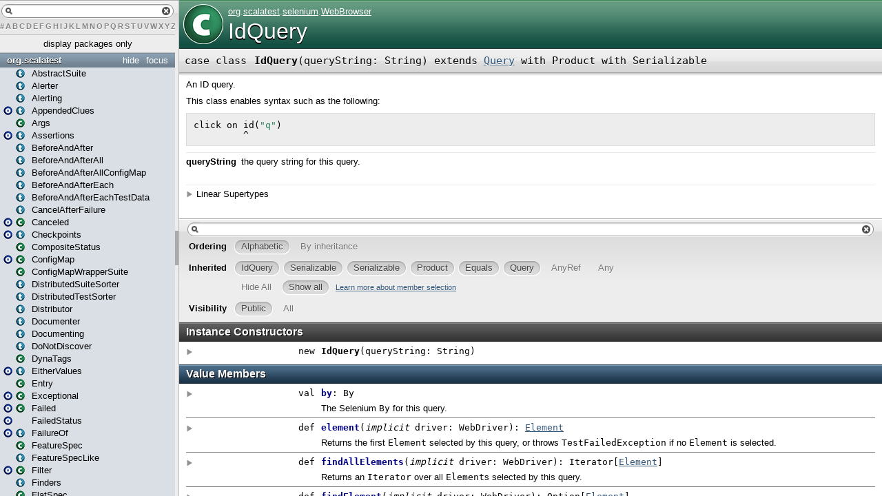

--- FILE ---
content_type: text/html
request_url: http://doc.scalatest.org/2.0/org/scalatest/selenium/WebBrowser$IdQuery.html
body_size: 4245
content:
<?xml version='1.0' encoding='UTF-8'?>
<!DOCTYPE html PUBLIC "-//W3C//DTD XHTML 1.1//EN" "http://www.w3.org/TR/xhtml11/DTD/xhtml11.dtd">
<html>
        <head>
          <title>IdQuery - ScalaTest 2.0 - org.scalatest.selenium.WebBrowser.IdQuery</title>
          <meta name="description" content="IdQuery - ScalaTest 2.0 - org.scalatest.selenium.WebBrowser.IdQuery" />
          <meta name="keywords" content="IdQuery ScalaTest 2.0 org.scalatest.selenium.WebBrowser.IdQuery" />
          <meta http-equiv="content-type" content="text/html; charset=UTF-8" />
          
      <link href="../../../lib/template.css" media="screen" type="text/css" rel="stylesheet" />
      <link href="../../../lib/diagrams.css" media="screen" type="text/css" rel="stylesheet" id="diagrams-css" />
      <script type="text/javascript" src="../../../lib/jquery.js" id="jquery-js"></script>
      <script type="text/javascript" src="../../../lib/jquery-ui.js"></script>
      <script type="text/javascript" src="../../../lib/template.js"></script>
      <script type="text/javascript" src="../../../lib/tools.tooltip.js"></script>
      
      <script type="text/javascript">
         if(top === self) {
            var url = '../../../index.html';
            var hash = 'org.scalatest.selenium.WebBrowser$IdQuery';
            var anchor = window.location.hash;
            var anchor_opt = '';
            if (anchor.length >= 1)
              anchor_opt = '@' + anchor.substring(1);
            window.location.href = url + '#' + hash + anchor_opt;
         }
   	  </script>
    

<script>
 (function(i,s,o,g,r,a,m){i['GoogleAnalyticsObject']=r;i[r]=i[r]||function(){
 (i[r].q=i[r].q||[]).push(arguments)},i[r].l=1*new Date();a=s.createElement(o),
 m=s.getElementsByTagName(o)[0];a.async=1;a.src=g;m.parentNode.insertBefore(a,m)
 })(window,document,'script','//www.google-analytics.com/analytics.js','ga');
 
 ga('create', 'UA-71294502-3', 'auto');
 ga('send', 'pageview');
 
</script>
        </head>
        <body class="type">

<!-- Top of doc.scalatest.org [javascript] -->

<script type="text/javascript">

var rnd = window.rnd || Math.floor(Math.random()*10e6);

var pid204546 = window.pid204546 || rnd;

var plc204546 = window.plc204546 || 0;

var abkw = window.abkw || '';

var absrc = 'http://ab167933.adbutler-ikon.com/adserve/;ID=167933;size=468x60;setID=204546;type=js;sw='+screen.width+';sh='+screen.height+';spr='+window.devicePixelRatio+';kw='+abkw+';pid='+pid204546+';place='+(plc204546++)+';rnd='+rnd+';click=CLICK_MACRO_PLACEHOLDER';

document.write('<scr'+'ipt src="'+absrc+'" type="text/javascript"></scr'+'ipt>');

</script>

      <div id="definition">
        <img src="../../../lib/class_big.png" />
        <p id="owner"><a href="../../package.html" class="extype" name="org">org</a>.<a href="../package.html" class="extype" name="org.scalatest">scalatest</a>.<a href="package.html" class="extype" name="org.scalatest.selenium">selenium</a>.<a href="WebBrowser.html" class="extype" name="org.scalatest.selenium.WebBrowser">WebBrowser</a></p>
        <h1>IdQuery</h1>
      </div>

      <h4 id="signature" class="signature">
      <span class="modifier_kind">
        <span class="modifier"></span>
        <span class="kind">case class</span>
      </span>
      <span class="symbol">
        <span class="name">IdQuery</span><span class="params">(<span name="queryString">queryString: <span class="extype" name="scala.Predef.String">String</span></span>)</span><span class="result"> extends <a href="WebBrowser$Query.html" class="extype" name="org.scalatest.selenium.WebBrowser.Query">Query</a> with <span class="extype" name="scala.Product">Product</span> with <span class="extype" name="scala.Serializable">Serializable</span></span>
      </span>
      </h4>
      
          <div id="comment" class="fullcommenttop"><div class="comment cmt"><p>An ID query.</p><p>This class enables syntax such as the following:</p><p><pre class="stHighlighted">
click on id(<span class="stQuotedString">&quot;q&quot;</span>)
         ^
</pre>
</p></div><dl class="paramcmts block"><dt class="param">queryString</dt><dd class="cmt"><p>the query string for this query.
</p></dd></dl><div class="toggleContainer block">
          <span class="toggle">Linear Supertypes</span>
          <div class="superTypes hiddenContent"><span class="extype" name="scala.Serializable">Serializable</span>, <span class="extype" name="java.io.Serializable">Serializable</span>, <span class="extype" name="scala.Product">Product</span>, <span class="extype" name="scala.Equals">Equals</span>, <a href="WebBrowser$Query.html" class="extype" name="org.scalatest.selenium.WebBrowser.Query">Query</a>, <span class="extype" name="scala.AnyRef">AnyRef</span>, <span class="extype" name="scala.Any">Any</span></div>
        </div></div>
        

      <div id="mbrsel">
        <div id="textfilter"><span class="pre"></span><span class="input"><input id="mbrsel-input" type="text" accesskey="/" /></span><span class="post"></span></div>
        <div id="order">
              <span class="filtertype">Ordering</span>
              <ol>
                
                <li class="alpha in"><span>Alphabetic</span></li>
                <li class="inherit out"><span>By inheritance</span></li>
              </ol>
            </div>
        <div id="ancestors">
                <span class="filtertype">Inherited<br />
                </span>
                <ol id="linearization">
                  <li class="in" name="org.scalatest.selenium.WebBrowser.IdQuery"><span>IdQuery</span></li><li class="in" name="scala.Serializable"><span>Serializable</span></li><li class="in" name="java.io.Serializable"><span>Serializable</span></li><li class="in" name="scala.Product"><span>Product</span></li><li class="in" name="scala.Equals"><span>Equals</span></li><li class="in" name="org.scalatest.selenium.WebBrowser.Query"><span>Query</span></li><li class="in" name="scala.AnyRef"><span>AnyRef</span></li><li class="in" name="scala.Any"><span>Any</span></li>
                </ol>
              </div><div id="ancestors">
            <span class="filtertype"></span>
            <ol>
              <li class="hideall out"><span>Hide All</span></li>
              <li class="showall in"><span>Show all</span></li>
            </ol>
            <a href="http://docs.scala-lang.org/overviews/scaladoc/usage.html#members" target="_blank">Learn more about member selection</a>
          </div>
        <div id="visbl">
            <span class="filtertype">Visibility</span>
            <ol><li class="public in"><span>Public</span></li><li class="all out"><span>All</span></li></ol>
          </div>
      </div>

      <div id="template">
        <div id="allMembers">
        <div id="constructors" class="members">
              <h3>Instance Constructors</h3>
              <ol><li name="org.scalatest.selenium.WebBrowser.IdQuery#&lt;init&gt;" visbl="pub" data-isabs="false" fullComment="yes" group="Ungrouped">
      <a id="&lt;init&gt;(queryString:String):WebBrowser.this.IdQuery"></a>
      <a id="&lt;init&gt;:IdQuery"></a>
      <h4 class="signature">
      <span class="modifier_kind">
        <span class="modifier"></span>
        <span class="kind">new</span>
      </span>
      <span class="symbol">
        <span class="name">IdQuery</span><span class="params">(<span name="queryString">queryString: <span class="extype" name="scala.Predef.String">String</span></span>)</span>
      </span>
      </h4>
      <p class="shortcomment cmt"></p><div class="fullcomment"><div class="comment cmt"></div><dl class="paramcmts block"><dt class="param">queryString</dt><dd class="cmt"><p>the query string for this query.
</p></dd></dl></div>
    </li></ol>
            </div>

        

        

        <div id="values" class="values members">
              <h3>Value Members</h3>
              <ol><li name="scala.AnyRef#!=" visbl="pub" data-isabs="false" fullComment="yes" group="Ungrouped">
      <a id="!=(x$1:AnyRef):Boolean"></a>
      <a id="!=(AnyRef):Boolean"></a>
      <h4 class="signature">
      <span class="modifier_kind">
        <span class="modifier">final </span>
        <span class="kind">def</span>
      </span>
      <span class="symbol">
        <span title="gt4s: $bang$eq" class="name">!=</span><span class="params">(<span name="arg0">arg0: <span class="extype" name="scala.AnyRef">AnyRef</span></span>)</span><span class="result">: <span class="extype" name="scala.Boolean">Boolean</span></span>
      </span>
      </h4>
      <div class="fullcomment"><dl class="attributes block"> <dt>Definition Classes</dt><dd>AnyRef</dd></dl></div>
    </li><li name="scala.Any#!=" visbl="pub" data-isabs="false" fullComment="yes" group="Ungrouped">
      <a id="!=(x$1:Any):Boolean"></a>
      <a id="!=(Any):Boolean"></a>
      <h4 class="signature">
      <span class="modifier_kind">
        <span class="modifier">final </span>
        <span class="kind">def</span>
      </span>
      <span class="symbol">
        <span title="gt4s: $bang$eq" class="name">!=</span><span class="params">(<span name="arg0">arg0: <span class="extype" name="scala.Any">Any</span></span>)</span><span class="result">: <span class="extype" name="scala.Boolean">Boolean</span></span>
      </span>
      </h4>
      <div class="fullcomment"><dl class="attributes block"> <dt>Definition Classes</dt><dd>Any</dd></dl></div>
    </li><li name="scala.AnyRef###" visbl="pub" data-isabs="false" fullComment="yes" group="Ungrouped">
      <a id="##():Int"></a>
      <a id="##():Int"></a>
      <h4 class="signature">
      <span class="modifier_kind">
        <span class="modifier">final </span>
        <span class="kind">def</span>
      </span>
      <span class="symbol">
        <span title="gt4s: $hash$hash" class="name">##</span><span class="params">()</span><span class="result">: <span class="extype" name="scala.Int">Int</span></span>
      </span>
      </h4>
      <div class="fullcomment"><dl class="attributes block"> <dt>Definition Classes</dt><dd>AnyRef → Any</dd></dl></div>
    </li><li name="scala.AnyRef#==" visbl="pub" data-isabs="false" fullComment="yes" group="Ungrouped">
      <a id="==(x$1:AnyRef):Boolean"></a>
      <a id="==(AnyRef):Boolean"></a>
      <h4 class="signature">
      <span class="modifier_kind">
        <span class="modifier">final </span>
        <span class="kind">def</span>
      </span>
      <span class="symbol">
        <span title="gt4s: $eq$eq" class="name">==</span><span class="params">(<span name="arg0">arg0: <span class="extype" name="scala.AnyRef">AnyRef</span></span>)</span><span class="result">: <span class="extype" name="scala.Boolean">Boolean</span></span>
      </span>
      </h4>
      <div class="fullcomment"><dl class="attributes block"> <dt>Definition Classes</dt><dd>AnyRef</dd></dl></div>
    </li><li name="scala.Any#==" visbl="pub" data-isabs="false" fullComment="yes" group="Ungrouped">
      <a id="==(x$1:Any):Boolean"></a>
      <a id="==(Any):Boolean"></a>
      <h4 class="signature">
      <span class="modifier_kind">
        <span class="modifier">final </span>
        <span class="kind">def</span>
      </span>
      <span class="symbol">
        <span title="gt4s: $eq$eq" class="name">==</span><span class="params">(<span name="arg0">arg0: <span class="extype" name="scala.Any">Any</span></span>)</span><span class="result">: <span class="extype" name="scala.Boolean">Boolean</span></span>
      </span>
      </h4>
      <div class="fullcomment"><dl class="attributes block"> <dt>Definition Classes</dt><dd>Any</dd></dl></div>
    </li><li name="scala.Any#asInstanceOf" visbl="pub" data-isabs="false" fullComment="yes" group="Ungrouped">
      <a id="asInstanceOf[T0]:T0"></a>
      <a id="asInstanceOf[T0]:T0"></a>
      <h4 class="signature">
      <span class="modifier_kind">
        <span class="modifier">final </span>
        <span class="kind">def</span>
      </span>
      <span class="symbol">
        <span class="name">asInstanceOf</span><span class="tparams">[<span name="T0">T0</span>]</span><span class="result">: <span class="extype" name="scala.Any.asInstanceOf.T0">T0</span></span>
      </span>
      </h4>
      <div class="fullcomment"><dl class="attributes block"> <dt>Definition Classes</dt><dd>Any</dd></dl></div>
    </li><li name="org.scalatest.selenium.WebBrowser.IdQuery#by" visbl="pub" data-isabs="false" fullComment="yes" group="Ungrouped">
      <a id="by:org.openqa.selenium.By"></a>
      <a id="by:By"></a>
      <h4 class="signature">
      <span class="modifier_kind">
        <span class="modifier"></span>
        <span class="kind">val</span>
      </span>
      <span class="symbol">
        <span class="name">by</span><span class="result">: <span class="extype" name="org.openqa.selenium.By">By</span></span>
      </span>
      </h4>
      <p class="shortcomment cmt">The Selenium <code>By</code> for this query.</p><div class="fullcomment"><div class="comment cmt"><p>The Selenium <code>By</code> for this query.
</p></div><dl class="attributes block"> <dt>Definition Classes</dt><dd><a href="" class="extype" name="org.scalatest.selenium.WebBrowser.IdQuery">IdQuery</a> → <a href="WebBrowser$Query.html" class="extype" name="org.scalatest.selenium.WebBrowser.Query">Query</a></dd></dl></div>
    </li><li name="scala.AnyRef#clone" visbl="prt" data-isabs="false" fullComment="yes" group="Ungrouped">
      <a id="clone():Object"></a>
      <a id="clone():AnyRef"></a>
      <h4 class="signature">
      <span class="modifier_kind">
        <span class="modifier"></span>
        <span class="kind">def</span>
      </span>
      <span class="symbol">
        <span class="name">clone</span><span class="params">()</span><span class="result">: <span class="extype" name="scala.AnyRef">AnyRef</span></span>
      </span>
      </h4>
      <div class="fullcomment"><dl class="attributes block"> <dt>Attributes</dt><dd>protected[<span class="extype" name="java.lang">java.lang</span>] </dd><dt>Definition Classes</dt><dd>AnyRef</dd><dt>Annotations</dt><dd>
                <span class="name">@throws</span><span class="args">()</span>
              
        </dd></dl></div>
    </li><li name="org.scalatest.selenium.WebBrowser.Query#element" visbl="pub" data-isabs="false" fullComment="yes" group="Ungrouped">
      <a id="element(implicitdriver:org.openqa.selenium.WebDriver):WebBrowser.this.Element"></a>
      <a id="element(WebDriver):Element"></a>
      <h4 class="signature">
      <span class="modifier_kind">
        <span class="modifier"></span>
        <span class="kind">def</span>
      </span>
      <span class="symbol">
        <span class="name">element</span><span class="params">(<span class="implicit">implicit </span><span name="driver">driver: <span class="extype" name="org.openqa.selenium.WebDriver">WebDriver</span></span>)</span><span class="result">: <a href="WebBrowser$Element.html" class="extype" name="org.scalatest.selenium.WebBrowser.Element">Element</a></span>
      </span>
      </h4>
      <p class="shortcomment cmt">Returns the first <code>Element</code> selected by this query, or throws <code>TestFailedException</code>
if no <code>Element</code> is selected.</p><div class="fullcomment"><div class="comment cmt"><p>Returns the first <code>Element</code> selected by this query, or throws <code>TestFailedException</code>
if no <code>Element</code> is selected.</p><p>The class of the <code>Element</code> returned will be a subtype of <code>Element</code> if appropriate.
For example, if this query selects a text field, the class of the returned <code>Element</code> will
be <code>TextField</code>.</p></div><dl class="paramcmts block"><dt class="param">driver</dt><dd class="cmt"><p>the <code>WebDriver</code> with which to drive the browser</p></dd><dt>returns</dt><dd class="cmt"><p>the <code>Element</code> selected by this query</p></dd></dl><dl class="attributes block"> <dt>Definition Classes</dt><dd><a href="WebBrowser$Query.html" class="extype" name="org.scalatest.selenium.WebBrowser.Query">Query</a></dd><dt>Exceptions thrown</dt><dd><span class="cmt">TestFailedException<p>if nothing is selected by this query
</p></span></dd></dl></div>
    </li><li name="scala.AnyRef#eq" visbl="pub" data-isabs="false" fullComment="yes" group="Ungrouped">
      <a id="eq(x$1:AnyRef):Boolean"></a>
      <a id="eq(AnyRef):Boolean"></a>
      <h4 class="signature">
      <span class="modifier_kind">
        <span class="modifier">final </span>
        <span class="kind">def</span>
      </span>
      <span class="symbol">
        <span class="name">eq</span><span class="params">(<span name="arg0">arg0: <span class="extype" name="scala.AnyRef">AnyRef</span></span>)</span><span class="result">: <span class="extype" name="scala.Boolean">Boolean</span></span>
      </span>
      </h4>
      <div class="fullcomment"><dl class="attributes block"> <dt>Definition Classes</dt><dd>AnyRef</dd></dl></div>
    </li><li name="scala.AnyRef#finalize" visbl="prt" data-isabs="false" fullComment="yes" group="Ungrouped">
      <a id="finalize():Unit"></a>
      <a id="finalize():Unit"></a>
      <h4 class="signature">
      <span class="modifier_kind">
        <span class="modifier"></span>
        <span class="kind">def</span>
      </span>
      <span class="symbol">
        <span class="name">finalize</span><span class="params">()</span><span class="result">: <span class="extype" name="scala.Unit">Unit</span></span>
      </span>
      </h4>
      <div class="fullcomment"><dl class="attributes block"> <dt>Attributes</dt><dd>protected[<span class="extype" name="java.lang">java.lang</span>] </dd><dt>Definition Classes</dt><dd>AnyRef</dd><dt>Annotations</dt><dd>
                <span class="name">@throws</span><span class="args">()</span>
              
        </dd></dl></div>
    </li><li name="org.scalatest.selenium.WebBrowser.Query#findAllElements" visbl="pub" data-isabs="false" fullComment="yes" group="Ungrouped">
      <a id="findAllElements(implicitdriver:org.openqa.selenium.WebDriver):Iterator[WebBrowser.this.Element]"></a>
      <a id="findAllElements(WebDriver):Iterator[Element]"></a>
      <h4 class="signature">
      <span class="modifier_kind">
        <span class="modifier"></span>
        <span class="kind">def</span>
      </span>
      <span class="symbol">
        <span class="name">findAllElements</span><span class="params">(<span class="implicit">implicit </span><span name="driver">driver: <span class="extype" name="org.openqa.selenium.WebDriver">WebDriver</span></span>)</span><span class="result">: <span class="extype" name="scala.Iterator">Iterator</span>[<a href="WebBrowser$Element.html" class="extype" name="org.scalatest.selenium.WebBrowser.Element">Element</a>]</span>
      </span>
      </h4>
      <p class="shortcomment cmt">Returns an <code>Iterator</code> over all <code>Element</code>s selected by this query.</p><div class="fullcomment"><div class="comment cmt"><p>Returns an <code>Iterator</code> over all <code>Element</code>s selected by this query.</p><p>The class of the <code>Element</code>s produced by the returned <code>Iterator</code> will be a
subtypes of <code>Element</code> if appropriate.  For example, if an <code>Element</code>representing
a text field is returned by the <code>Iterator</code>, the class of the returned <code>Element</code> will
be <code>TextField</code>.</p><p>If no <code>Elements</code> are selected by this query, this method will return an empty <code>Iterator</code> will be returned.</p></div><dl class="paramcmts block"><dt class="param">driver</dt><dd class="cmt"><p>the <code>WebDriver</code> with which to drive the browser</p></dd><dt>returns</dt><dd class="cmt"><p>the <code>Iterator</code> over all <code>Element</code>s selected by this query
</p></dd></dl><dl class="attributes block"> <dt>Definition Classes</dt><dd><a href="WebBrowser$Query.html" class="extype" name="org.scalatest.selenium.WebBrowser.Query">Query</a></dd></dl></div>
    </li><li name="org.scalatest.selenium.WebBrowser.Query#findElement" visbl="pub" data-isabs="false" fullComment="yes" group="Ungrouped">
      <a id="findElement(implicitdriver:org.openqa.selenium.WebDriver):Option[WebBrowser.this.Element]"></a>
      <a id="findElement(WebDriver):Option[Element]"></a>
      <h4 class="signature">
      <span class="modifier_kind">
        <span class="modifier"></span>
        <span class="kind">def</span>
      </span>
      <span class="symbol">
        <span class="name">findElement</span><span class="params">(<span class="implicit">implicit </span><span name="driver">driver: <span class="extype" name="org.openqa.selenium.WebDriver">WebDriver</span></span>)</span><span class="result">: <span class="extype" name="scala.Option">Option</span>[<a href="WebBrowser$Element.html" class="extype" name="org.scalatest.selenium.WebBrowser.Element">Element</a>]</span>
      </span>
      </h4>
      <p class="shortcomment cmt">Returns the first <code>Element</code> selected by this query, wrapped in a <code>Some</code>, or <code>None</code>
if no <code>Element</code> is selected.</p><div class="fullcomment"><div class="comment cmt"><p>Returns the first <code>Element</code> selected by this query, wrapped in a <code>Some</code>, or <code>None</code>
if no <code>Element</code> is selected.</p><p>The class of the <code>Element</code> returned will be a subtype of <code>Element</code> if appropriate.
For example, if this query selects a text field, the class of the returned <code>Element</code> will
be <code>TextField</code>.</p></div><dl class="paramcmts block"><dt class="param">driver</dt><dd class="cmt"><p>the <code>WebDriver</code> with which to drive the browser</p></dd><dt>returns</dt><dd class="cmt"><p>the <code>Element</code> selected by this query, wrapped in a <code>Some</code>, or <code>None</code> if
  no <code>Element</code> is selected
</p></dd></dl><dl class="attributes block"> <dt>Definition Classes</dt><dd><a href="WebBrowser$Query.html" class="extype" name="org.scalatest.selenium.WebBrowser.Query">Query</a></dd></dl></div>
    </li><li name="scala.AnyRef#getClass" visbl="pub" data-isabs="false" fullComment="yes" group="Ungrouped">
      <a id="getClass():Class[_]"></a>
      <a id="getClass():Class[_]"></a>
      <h4 class="signature">
      <span class="modifier_kind">
        <span class="modifier">final </span>
        <span class="kind">def</span>
      </span>
      <span class="symbol">
        <span class="name">getClass</span><span class="params">()</span><span class="result">: <span class="extype" name="java.lang.Class">Class</span>[_]</span>
      </span>
      </h4>
      <div class="fullcomment"><dl class="attributes block"> <dt>Definition Classes</dt><dd>AnyRef → Any</dd></dl></div>
    </li><li name="scala.Any#isInstanceOf" visbl="pub" data-isabs="false" fullComment="yes" group="Ungrouped">
      <a id="isInstanceOf[T0]:Boolean"></a>
      <a id="isInstanceOf[T0]:Boolean"></a>
      <h4 class="signature">
      <span class="modifier_kind">
        <span class="modifier">final </span>
        <span class="kind">def</span>
      </span>
      <span class="symbol">
        <span class="name">isInstanceOf</span><span class="tparams">[<span name="T0">T0</span>]</span><span class="result">: <span class="extype" name="scala.Boolean">Boolean</span></span>
      </span>
      </h4>
      <div class="fullcomment"><dl class="attributes block"> <dt>Definition Classes</dt><dd>Any</dd></dl></div>
    </li><li name="scala.AnyRef#ne" visbl="pub" data-isabs="false" fullComment="yes" group="Ungrouped">
      <a id="ne(x$1:AnyRef):Boolean"></a>
      <a id="ne(AnyRef):Boolean"></a>
      <h4 class="signature">
      <span class="modifier_kind">
        <span class="modifier">final </span>
        <span class="kind">def</span>
      </span>
      <span class="symbol">
        <span class="name">ne</span><span class="params">(<span name="arg0">arg0: <span class="extype" name="scala.AnyRef">AnyRef</span></span>)</span><span class="result">: <span class="extype" name="scala.Boolean">Boolean</span></span>
      </span>
      </h4>
      <div class="fullcomment"><dl class="attributes block"> <dt>Definition Classes</dt><dd>AnyRef</dd></dl></div>
    </li><li name="scala.AnyRef#notify" visbl="pub" data-isabs="false" fullComment="yes" group="Ungrouped">
      <a id="notify():Unit"></a>
      <a id="notify():Unit"></a>
      <h4 class="signature">
      <span class="modifier_kind">
        <span class="modifier">final </span>
        <span class="kind">def</span>
      </span>
      <span class="symbol">
        <span class="name">notify</span><span class="params">()</span><span class="result">: <span class="extype" name="scala.Unit">Unit</span></span>
      </span>
      </h4>
      <div class="fullcomment"><dl class="attributes block"> <dt>Definition Classes</dt><dd>AnyRef</dd></dl></div>
    </li><li name="scala.AnyRef#notifyAll" visbl="pub" data-isabs="false" fullComment="yes" group="Ungrouped">
      <a id="notifyAll():Unit"></a>
      <a id="notifyAll():Unit"></a>
      <h4 class="signature">
      <span class="modifier_kind">
        <span class="modifier">final </span>
        <span class="kind">def</span>
      </span>
      <span class="symbol">
        <span class="name">notifyAll</span><span class="params">()</span><span class="result">: <span class="extype" name="scala.Unit">Unit</span></span>
      </span>
      </h4>
      <div class="fullcomment"><dl class="attributes block"> <dt>Definition Classes</dt><dd>AnyRef</dd></dl></div>
    </li><li name="org.scalatest.selenium.WebBrowser.IdQuery#queryString" visbl="pub" data-isabs="false" fullComment="yes" group="Ungrouped">
      <a id="queryString:String"></a>
      <a id="queryString:String"></a>
      <h4 class="signature">
      <span class="modifier_kind">
        <span class="modifier"></span>
        <span class="kind">val</span>
      </span>
      <span class="symbol">
        <span class="name">queryString</span><span class="result">: <span class="extype" name="scala.Predef.String">String</span></span>
      </span>
      </h4>
      <p class="shortcomment cmt">the query string for this query.</p><div class="fullcomment"><div class="comment cmt"><p>the query string for this query.
</p></div><dl class="attributes block"> <dt>Definition Classes</dt><dd><a href="" class="extype" name="org.scalatest.selenium.WebBrowser.IdQuery">IdQuery</a> → <a href="WebBrowser$Query.html" class="extype" name="org.scalatest.selenium.WebBrowser.Query">Query</a></dd></dl></div>
    </li><li name="scala.AnyRef#synchronized" visbl="pub" data-isabs="false" fullComment="yes" group="Ungrouped">
      <a id="synchronized[T0](x$1:=&gt;T0):T0"></a>
      <a id="synchronized[T0](⇒T0):T0"></a>
      <h4 class="signature">
      <span class="modifier_kind">
        <span class="modifier">final </span>
        <span class="kind">def</span>
      </span>
      <span class="symbol">
        <span class="name">synchronized</span><span class="tparams">[<span name="T0">T0</span>]</span><span class="params">(<span name="arg0">arg0: ⇒ <span class="extype" name="java.lang.AnyRef.synchronized.T0">T0</span></span>)</span><span class="result">: <span class="extype" name="java.lang.AnyRef.synchronized.T0">T0</span></span>
      </span>
      </h4>
      <div class="fullcomment"><dl class="attributes block"> <dt>Definition Classes</dt><dd>AnyRef</dd></dl></div>
    </li><li name="scala.AnyRef#wait" visbl="pub" data-isabs="false" fullComment="yes" group="Ungrouped">
      <a id="wait():Unit"></a>
      <a id="wait():Unit"></a>
      <h4 class="signature">
      <span class="modifier_kind">
        <span class="modifier">final </span>
        <span class="kind">def</span>
      </span>
      <span class="symbol">
        <span class="name">wait</span><span class="params">()</span><span class="result">: <span class="extype" name="scala.Unit">Unit</span></span>
      </span>
      </h4>
      <div class="fullcomment"><dl class="attributes block"> <dt>Definition Classes</dt><dd>AnyRef</dd><dt>Annotations</dt><dd>
                <span class="name">@throws</span><span class="args">()</span>
              
        </dd></dl></div>
    </li><li name="scala.AnyRef#wait" visbl="pub" data-isabs="false" fullComment="yes" group="Ungrouped">
      <a id="wait(x$1:Long,x$2:Int):Unit"></a>
      <a id="wait(Long,Int):Unit"></a>
      <h4 class="signature">
      <span class="modifier_kind">
        <span class="modifier">final </span>
        <span class="kind">def</span>
      </span>
      <span class="symbol">
        <span class="name">wait</span><span class="params">(<span name="arg0">arg0: <span class="extype" name="scala.Long">Long</span></span>, <span name="arg1">arg1: <span class="extype" name="scala.Int">Int</span></span>)</span><span class="result">: <span class="extype" name="scala.Unit">Unit</span></span>
      </span>
      </h4>
      <div class="fullcomment"><dl class="attributes block"> <dt>Definition Classes</dt><dd>AnyRef</dd><dt>Annotations</dt><dd>
                <span class="name">@throws</span><span class="args">()</span>
              
        </dd></dl></div>
    </li><li name="scala.AnyRef#wait" visbl="pub" data-isabs="false" fullComment="yes" group="Ungrouped">
      <a id="wait(x$1:Long):Unit"></a>
      <a id="wait(Long):Unit"></a>
      <h4 class="signature">
      <span class="modifier_kind">
        <span class="modifier">final </span>
        <span class="kind">def</span>
      </span>
      <span class="symbol">
        <span class="name">wait</span><span class="params">(<span name="arg0">arg0: <span class="extype" name="scala.Long">Long</span></span>)</span><span class="result">: <span class="extype" name="scala.Unit">Unit</span></span>
      </span>
      </h4>
      <div class="fullcomment"><dl class="attributes block"> <dt>Definition Classes</dt><dd>AnyRef</dd><dt>Annotations</dt><dd>
                <span class="name">@throws</span><span class="args">()</span>
              
        </dd></dl></div>
    </li><li name="org.scalatest.selenium.WebBrowser.Query#webElement" visbl="pub" data-isabs="false" fullComment="yes" group="Ungrouped">
      <a id="webElement(implicitdriver:org.openqa.selenium.WebDriver):org.openqa.selenium.WebElement"></a>
      <a id="webElement(WebDriver):WebElement"></a>
      <h4 class="signature">
      <span class="modifier_kind">
        <span class="modifier"></span>
        <span class="kind">def</span>
      </span>
      <span class="symbol">
        <span class="name">webElement</span><span class="params">(<span class="implicit">implicit </span><span name="driver">driver: <span class="extype" name="org.openqa.selenium.WebDriver">WebDriver</span></span>)</span><span class="result">: <span class="extype" name="org.openqa.selenium.WebElement">WebElement</span></span>
      </span>
      </h4>
      <p class="shortcomment cmt">Returns the first <code>WebElement</code> selected by this query, or throws <code>TestFailedException</code>
if no <code>WebElement</code> is selected.</p><div class="fullcomment"><div class="comment cmt"><p>Returns the first <code>WebElement</code> selected by this query, or throws <code>TestFailedException</code>
if no <code>WebElement</code> is selected.
</p></div><dl class="paramcmts block"><dt class="param">driver</dt><dd class="cmt"><p>the <code>WebDriver</code> with which to drive the browser</p></dd><dt>returns</dt><dd class="cmt"><p>the <code>WebElement</code> selected by this query</p></dd></dl><dl class="attributes block"> <dt>Definition Classes</dt><dd><a href="WebBrowser$Query.html" class="extype" name="org.scalatest.selenium.WebBrowser.Query">Query</a></dd><dt>Exceptions thrown</dt><dd><span class="cmt">TestFailedException<p>if nothing is selected by this query
</p></span></dd></dl></div>
    </li></ol>
            </div>

        

        
        </div>

        <div id="inheritedMembers">
        <div class="parent" name="scala.Serializable">
              <h3>Inherited from <span class="extype" name="scala.Serializable">Serializable</span></h3>
            </div><div class="parent" name="java.io.Serializable">
              <h3>Inherited from <span class="extype" name="java.io.Serializable">Serializable</span></h3>
            </div><div class="parent" name="scala.Product">
              <h3>Inherited from <span class="extype" name="scala.Product">Product</span></h3>
            </div><div class="parent" name="scala.Equals">
              <h3>Inherited from <span class="extype" name="scala.Equals">Equals</span></h3>
            </div><div class="parent" name="org.scalatest.selenium.WebBrowser.Query">
              <h3>Inherited from <a href="WebBrowser$Query.html" class="extype" name="org.scalatest.selenium.WebBrowser.Query">Query</a></h3>
            </div><div class="parent" name="scala.AnyRef">
              <h3>Inherited from <span class="extype" name="scala.AnyRef">AnyRef</span></h3>
            </div><div class="parent" name="scala.Any">
              <h3>Inherited from <span class="extype" name="scala.Any">Any</span></h3>
            </div>
        
        </div>

        <div id="groupedMembers">
        <div class="group" name="Ungrouped">
              <h3>Ungrouped</h3>
              
            </div>
        </div>

      </div>

      <div id="tooltip"></div>

      <div id="footer">  </div>


    </body>
      </html>

--- FILE ---
content_type: text/html
request_url: http://doc.scalatest.org/2.0/index.html
body_size: 8476
content:
<?xml version='1.0' encoding='UTF-8'?>
<!DOCTYPE html PUBLIC "-//W3C//DTD XHTML 1.1//EN" "http://www.w3.org/TR/xhtml11/DTD/xhtml11.dtd">
<html>
        <head>
          <title>ScalaTest 2.0</title>
          <meta name="description" content="ScalaTest 2.0" />
          <meta name="keywords" content="ScalaTest 2.0" />
          <meta http-equiv="content-type" content="text/html; charset=UTF-8" />
          
      <link href="lib/index.css" media="screen" type="text/css" rel="stylesheet" />
      <script type="text/javascript" src="lib/jquery.js"></script>
      <script type="text/javascript" src="lib/jquery-ui.js"></script>
      <script type="text/javascript" src="lib/jquery.layout.js"></script>
      <script type="text/javascript" src="lib/index.js"></script>
      <script type="text/javascript" src="lib/scheduler.js"></script>
    

<script>
 (function(i,s,o,g,r,a,m){i['GoogleAnalyticsObject']=r;i[r]=i[r]||function(){
 (i[r].q=i[r].q||[]).push(arguments)},i[r].l=1*new Date();a=s.createElement(o),
 m=s.getElementsByTagName(o)[0];a.async=1;a.src=g;m.parentNode.insertBefore(a,m)
 })(window,document,'script','//www.google-analytics.com/analytics.js','ga');
 
 ga('create', 'UA-71294502-3', 'auto');
 ga('send', 'pageview');
 
</script>
        </head>
        <body>
      <div id="library">
        <img class="class icon" src="lib/class.png" />
        <img class="trait icon" src="lib/trait.png" />
        <img class="object icon" src="lib/object.png" />
        <img class="package icon" src="lib/package.png" />
      </div>
      <div id="browser" class="ui-layout-west">
      <div class="ui-west-center">
      <div id="filter"></div>
      <div class="pack" id="tpl">
            
            <ol class="templates"></ol>
            <ol class="packages"> <li class="pack" title="org">
            <a class="tplshow" href="org/package.html" target="template">org</a>
            <ol class="templates"></ol>
            <ol class="packages"> <li class="pack" title="org.scalatest">
            <a class="tplshow" href="org/scalatest/package.html" target="template">org.scalatest</a>
            <ol class="templates"><li title="org.scalatest.AbstractSuite"><div class="placeholder"></div><a class="tplshow" href="org/scalatest/AbstractSuite.html" target="template"><span class="trait">(trait)</span><span class="tplLink">AbstractSuite</span></a></li><li title="org.scalatest.Alerter"><div class="placeholder"></div><a class="tplshow" href="org/scalatest/Alerter.html" target="template"><span class="trait">(trait)</span><span class="tplLink">Alerter</span></a></li><li title="org.scalatest.Alerting"><div class="placeholder"></div><a class="tplshow" href="org/scalatest/Alerting.html" target="template"><span class="trait">(trait)</span><span class="tplLink">Alerting</span></a></li><li title="org.scalatest.AppendedClues"><a class="tplshow" href="org/scalatest/AppendedClues$.html" target="template"><span class="object">(object)</span></a><a class="tplshow" href="org/scalatest/AppendedClues.html" target="template"><span class="trait">(trait)</span><span class="tplLink">AppendedClues</span></a></li><li title="org.scalatest.Args"><div class="placeholder"></div><a class="tplshow" href="org/scalatest/Args.html" target="template"><span class="case class">(case class)</span><span class="tplLink">Args</span></a></li><li title="org.scalatest.Assertions"><a class="tplshow" href="org/scalatest/Assertions$.html" target="template"><span class="object">(object)</span></a><a class="tplshow" href="org/scalatest/Assertions.html" target="template"><span class="trait">(trait)</span><span class="tplLink">Assertions</span></a></li><li title="org.scalatest.BeforeAndAfter"><div class="placeholder"></div><a class="tplshow" href="org/scalatest/BeforeAndAfter.html" target="template"><span class="trait">(trait)</span><span class="tplLink">BeforeAndAfter</span></a></li><li title="org.scalatest.BeforeAndAfterAll"><div class="placeholder"></div><a class="tplshow" href="org/scalatest/BeforeAndAfterAll.html" target="template"><span class="trait">(trait)</span><span class="tplLink">BeforeAndAfterAll</span></a></li><li title="org.scalatest.BeforeAndAfterAllConfigMap"><div class="placeholder"></div><a class="tplshow" href="org/scalatest/BeforeAndAfterAllConfigMap.html" target="template"><span class="trait">(trait)</span><span class="tplLink">BeforeAndAfterAllConfigMap</span></a></li><li title="org.scalatest.BeforeAndAfterEach"><div class="placeholder"></div><a class="tplshow" href="org/scalatest/BeforeAndAfterEach.html" target="template"><span class="trait">(trait)</span><span class="tplLink">BeforeAndAfterEach</span></a></li><li title="org.scalatest.BeforeAndAfterEachTestData"><div class="placeholder"></div><a class="tplshow" href="org/scalatest/BeforeAndAfterEachTestData.html" target="template"><span class="trait">(trait)</span><span class="tplLink">BeforeAndAfterEachTestData</span></a></li><li title="org.scalatest.CancelAfterFailure"><div class="placeholder"></div><a class="tplshow" href="org/scalatest/CancelAfterFailure.html" target="template"><span class="trait">(trait)</span><span class="tplLink">CancelAfterFailure</span></a></li><li title="org.scalatest.Canceled"><a class="tplshow" href="org/scalatest/Canceled$.html" target="template"><span class="object">(object)</span></a><a class="tplshow" href="org/scalatest/Canceled.html" target="template"><span class="case class">(case class)</span><span class="tplLink">Canceled</span></a></li><li title="org.scalatest.Checkpoints"><a class="tplshow" href="org/scalatest/Checkpoints$.html" target="template"><span class="object">(object)</span></a><a class="tplshow" href="org/scalatest/Checkpoints.html" target="template"><span class="trait">(trait)</span><span class="tplLink">Checkpoints</span></a></li><li title="org.scalatest.CompositeStatus"><div class="placeholder"></div><a class="tplshow" href="org/scalatest/CompositeStatus.html" target="template"><span class="class">(class)</span><span class="tplLink">CompositeStatus</span></a></li><li title="org.scalatest.ConfigMap"><a class="tplshow" href="org/scalatest/ConfigMap$.html" target="template"><span class="object">(object)</span></a><a class="tplshow" href="org/scalatest/ConfigMap.html" target="template"><span class="class">(class)</span><span class="tplLink">ConfigMap</span></a></li><li title="org.scalatest.ConfigMapWrapperSuite"><div class="placeholder"></div><a class="tplshow" href="org/scalatest/ConfigMapWrapperSuite.html" target="template"><span class="class">(class)</span><span class="tplLink">ConfigMapWrapperSuite</span></a></li><li title="org.scalatest.DistributedSuiteSorter"><div class="placeholder"></div><a class="tplshow" href="org/scalatest/DistributedSuiteSorter.html" target="template"><span class="trait">(trait)</span><span class="tplLink">DistributedSuiteSorter</span></a></li><li title="org.scalatest.DistributedTestSorter"><div class="placeholder"></div><a class="tplshow" href="org/scalatest/DistributedTestSorter.html" target="template"><span class="trait">(trait)</span><span class="tplLink">DistributedTestSorter</span></a></li><li title="org.scalatest.Distributor"><div class="placeholder"></div><a class="tplshow" href="org/scalatest/Distributor.html" target="template"><span class="trait">(trait)</span><span class="tplLink">Distributor</span></a></li><li title="org.scalatest.Documenter"><div class="placeholder"></div><a class="tplshow" href="org/scalatest/Documenter.html" target="template"><span class="trait">(trait)</span><span class="tplLink">Documenter</span></a></li><li title="org.scalatest.Documenting"><div class="placeholder"></div><a class="tplshow" href="org/scalatest/Documenting.html" target="template"><span class="trait">(trait)</span><span class="tplLink">Documenting</span></a></li><li title="org.scalatest.DoNotDiscover"><div class="placeholder"></div><a class="tplshow" href="org/scalatest/DoNotDiscover.html" target="template"><span class="trait">(trait)</span><span class="tplLink">DoNotDiscover</span></a></li><li title="org.scalatest.DynaTags"><div class="placeholder"></div><a class="tplshow" href="org/scalatest/DynaTags.html" target="template"><span class="case class">(case class)</span><span class="tplLink">DynaTags</span></a></li><li title="org.scalatest.EitherValues"><a class="tplshow" href="org/scalatest/EitherValues$.html" target="template"><span class="object">(object)</span></a><a class="tplshow" href="org/scalatest/EitherValues.html" target="template"><span class="trait">(trait)</span><span class="tplLink">EitherValues</span></a></li><li title="org.scalatest.Entry"><div class="placeholder"></div><a class="tplshow" href="org/scalatest/Entry.html" target="template"><span class="case class">(case class)</span><span class="tplLink">Entry</span></a></li><li title="org.scalatest.Exceptional"><a class="tplshow" href="org/scalatest/Exceptional$.html" target="template"><span class="object">(object)</span></a><a class="tplshow" href="org/scalatest/Exceptional.html" target="template"><span class="class">(class)</span><span class="tplLink">Exceptional</span></a></li><li title="org.scalatest.Failed"><a class="tplshow" href="org/scalatest/Failed$.html" target="template"><span class="object">(object)</span></a><a class="tplshow" href="org/scalatest/Failed.html" target="template"><span class="case class">(case class)</span><span class="tplLink">Failed</span></a></li><li title="org.scalatest.FailedStatus"><a class="tplshow" href="org/scalatest/FailedStatus$.html" target="template"><span class="object">(object)</span><div class="placeholder"></div><span class="tplLink">FailedStatus</span></a></li><li title="org.scalatest.FailureOf"><a class="tplshow" href="org/scalatest/FailureOf$.html" target="template"><span class="object">(object)</span></a><a class="tplshow" href="org/scalatest/FailureOf.html" target="template"><span class="trait">(trait)</span><span class="tplLink">FailureOf</span></a></li><li title="org.scalatest.FeatureSpec"><div class="placeholder"></div><a class="tplshow" href="org/scalatest/FeatureSpec.html" target="template"><span class="class">(class)</span><span class="tplLink">FeatureSpec</span></a></li><li title="org.scalatest.FeatureSpecLike"><div class="placeholder"></div><a class="tplshow" href="org/scalatest/FeatureSpecLike.html" target="template"><span class="trait">(trait)</span><span class="tplLink">FeatureSpecLike</span></a></li><li title="org.scalatest.Filter"><a class="tplshow" href="org/scalatest/Filter$.html" target="template"><span class="object">(object)</span></a><a class="tplshow" href="org/scalatest/Filter.html" target="template"><span class="class">(class)</span><span class="tplLink">Filter</span></a></li><li title="org.scalatest.Finders"><div class="placeholder"></div><a class="tplshow" href="org/scalatest/Finders.html" target="template"><span class="trait">(trait)</span><span class="tplLink">Finders</span></a></li><li title="org.scalatest.FlatSpec"><div class="placeholder"></div><a class="tplshow" href="org/scalatest/FlatSpec.html" target="template"><span class="class">(class)</span><span class="tplLink">FlatSpec</span></a></li><li title="org.scalatest.FlatSpecLike"><div class="placeholder"></div><a class="tplshow" href="org/scalatest/FlatSpecLike.html" target="template"><span class="trait">(trait)</span><span class="tplLink">FlatSpecLike</span></a></li><li title="org.scalatest.FreeSpec"><div class="placeholder"></div><a class="tplshow" href="org/scalatest/FreeSpec.html" target="template"><span class="class">(class)</span><span class="tplLink">FreeSpec</span></a></li><li title="org.scalatest.FreeSpecLike"><div class="placeholder"></div><a class="tplshow" href="org/scalatest/FreeSpecLike.html" target="template"><span class="trait">(trait)</span><span class="tplLink">FreeSpecLike</span></a></li><li title="org.scalatest.FunSpec"><div class="placeholder"></div><a class="tplshow" href="org/scalatest/FunSpec.html" target="template"><span class="class">(class)</span><span class="tplLink">FunSpec</span></a></li><li title="org.scalatest.FunSpecLike"><div class="placeholder"></div><a class="tplshow" href="org/scalatest/FunSpecLike.html" target="template"><span class="trait">(trait)</span><span class="tplLink">FunSpecLike</span></a></li><li title="org.scalatest.FunSuite"><div class="placeholder"></div><a class="tplshow" href="org/scalatest/FunSuite.html" target="template"><span class="class">(class)</span><span class="tplLink">FunSuite</span></a></li><li title="org.scalatest.FunSuiteLike"><div class="placeholder"></div><a class="tplshow" href="org/scalatest/FunSuiteLike.html" target="template"><span class="trait">(trait)</span><span class="tplLink">FunSuiteLike</span></a></li><li title="org.scalatest.GivenWhenThen"><div class="placeholder"></div><a class="tplshow" href="org/scalatest/GivenWhenThen.html" target="template"><span class="trait">(trait)</span><span class="tplLink">GivenWhenThen</span></a></li><li title="org.scalatest.Ignore"><div class="placeholder"></div><a class="tplshow" href="org/scalatest/Ignore.html" target="template"><span class="trait">(trait)</span><span class="tplLink">Ignore</span></a></li><li title="org.scalatest.Informer"><div class="placeholder"></div><a class="tplshow" href="org/scalatest/Informer.html" target="template"><span class="trait">(trait)</span><span class="tplLink">Informer</span></a></li><li title="org.scalatest.Informing"><div class="placeholder"></div><a class="tplshow" href="org/scalatest/Informing.html" target="template"><span class="trait">(trait)</span><span class="tplLink">Informing</span></a></li><li title="org.scalatest.Inside"><a class="tplshow" href="org/scalatest/Inside$.html" target="template"><span class="object">(object)</span></a><a class="tplshow" href="org/scalatest/Inside.html" target="template"><span class="trait">(trait)</span><span class="tplLink">Inside</span></a></li><li title="org.scalatest.Inspectors"><a class="tplshow" href="org/scalatest/Inspectors$.html" target="template"><span class="object">(object)</span></a><a class="tplshow" href="org/scalatest/Inspectors.html" target="template"><span class="trait">(trait)</span><span class="tplLink">Inspectors</span></a></li><li title="org.scalatest.LoneElement"><a class="tplshow" href="org/scalatest/LoneElement$.html" target="template"><span class="object">(object)</span></a><a class="tplshow" href="org/scalatest/LoneElement.html" target="template"><span class="trait">(trait)</span><span class="tplLink">LoneElement</span></a></li><li title="org.scalatest.Matchers"><a class="tplshow" href="org/scalatest/Matchers$.html" target="template"><span class="object">(object)</span></a><a class="tplshow" href="org/scalatest/Matchers.html" target="template"><span class="trait">(trait)</span><span class="tplLink">Matchers</span></a></li><li title="org.scalatest.NonImplicitAssertions"><a class="tplshow" href="org/scalatest/NonImplicitAssertions$.html" target="template"><span class="object">(object)</span></a><a class="tplshow" href="org/scalatest/NonImplicitAssertions.html" target="template"><span class="trait">(trait)</span><span class="tplLink">NonImplicitAssertions</span></a></li><li title="org.scalatest.Notifier"><div class="placeholder"></div><a class="tplshow" href="org/scalatest/Notifier.html" target="template"><span class="trait">(trait)</span><span class="tplLink">Notifier</span></a></li><li title="org.scalatest.Notifying"><div class="placeholder"></div><a class="tplshow" href="org/scalatest/Notifying.html" target="template"><span class="trait">(trait)</span><span class="tplLink">Notifying</span></a></li><li title="org.scalatest.OneInstancePerTest"><div class="placeholder"></div><a class="tplshow" href="org/scalatest/OneInstancePerTest.html" target="template"><span class="trait">(trait)</span><span class="tplLink">OneInstancePerTest</span></a></li><li title="org.scalatest.OptionValues"><a class="tplshow" href="org/scalatest/OptionValues$.html" target="template"><span class="object">(object)</span></a><a class="tplshow" href="org/scalatest/OptionValues.html" target="template"><span class="trait">(trait)</span><span class="tplLink">OptionValues</span></a></li><li title="org.scalatest.Outcome"><a class="tplshow" href="org/scalatest/Outcome$.html" target="template"><span class="object">(object)</span></a><a class="tplshow" href="org/scalatest/Outcome.html" target="template"><span class="class">(class)</span><span class="tplLink">Outcome</span></a></li><li title="org.scalatest.OutcomeOf"><a class="tplshow" href="org/scalatest/OutcomeOf$.html" target="template"><span class="object">(object)</span></a><a class="tplshow" href="org/scalatest/OutcomeOf.html" target="template"><span class="trait">(trait)</span><span class="tplLink">OutcomeOf</span></a></li><li title="org.scalatest.ParallelTestExecution"><div class="placeholder"></div><a class="tplshow" href="org/scalatest/ParallelTestExecution.html" target="template"><span class="trait">(trait)</span><span class="tplLink">ParallelTestExecution</span></a></li><li title="org.scalatest.PartialFunctionValues"><a class="tplshow" href="org/scalatest/PartialFunctionValues$.html" target="template"><span class="object">(object)</span></a><a class="tplshow" href="org/scalatest/PartialFunctionValues.html" target="template"><span class="trait">(trait)</span><span class="tplLink">PartialFunctionValues</span></a></li><li title="org.scalatest.Payloads"><a class="tplshow" href="org/scalatest/Payloads$.html" target="template"><span class="object">(object)</span></a><a class="tplshow" href="org/scalatest/Payloads.html" target="template"><span class="trait">(trait)</span><span class="tplLink">Payloads</span></a></li><li title="org.scalatest.Pending"><a class="tplshow" href="org/scalatest/Pending$.html" target="template"><span class="object">(object)</span><div class="placeholder"></div><span class="tplLink">Pending</span></a></li><li title="org.scalatest.PendingNothing"><div class="placeholder"></div><a class="tplshow" href="org/scalatest/PendingNothing.html" target="template"><span class="class">(class)</span><span class="tplLink">PendingNothing</span></a></li><li title="org.scalatest.PrivateMethodTester"><a class="tplshow" href="org/scalatest/PrivateMethodTester$.html" target="template"><span class="object">(object)</span></a><a class="tplshow" href="org/scalatest/PrivateMethodTester.html" target="template"><span class="trait">(trait)</span><span class="tplLink">PrivateMethodTester</span></a></li><li title="org.scalatest.PropSpec"><div class="placeholder"></div><a class="tplshow" href="org/scalatest/PropSpec.html" target="template"><span class="class">(class)</span><span class="tplLink">PropSpec</span></a></li><li title="org.scalatest.PropSpecLike"><div class="placeholder"></div><a class="tplshow" href="org/scalatest/PropSpecLike.html" target="template"><span class="trait">(trait)</span><span class="tplLink">PropSpecLike</span></a></li><li title="org.scalatest.Reporter"><div class="placeholder"></div><a class="tplshow" href="org/scalatest/Reporter.html" target="template"><span class="trait">(trait)</span><span class="tplLink">Reporter</span></a></li><li title="org.scalatest.Rerunner"><div class="placeholder"></div><a class="tplshow" href="org/scalatest/Rerunner.html" target="template"><span class="trait">(trait)</span><span class="tplLink">Rerunner</span></a></li><li title="org.scalatest.ResourcefulReporter"><div class="placeholder"></div><a class="tplshow" href="org/scalatest/ResourcefulReporter.html" target="template"><span class="trait">(trait)</span><span class="tplLink">ResourcefulReporter</span></a></li><li title="org.scalatest.Retries"><a class="tplshow" href="org/scalatest/Retries$.html" target="template"><span class="object">(object)</span></a><a class="tplshow" href="org/scalatest/Retries.html" target="template"><span class="trait">(trait)</span><span class="tplLink">Retries</span></a></li><li title="org.scalatest.run"><a class="tplshow" href="org/scalatest/run$.html" target="template"><span class="object">(object)</span><div class="placeholder"></div><span class="tplLink">run</span></a></li><li title="org.scalatest.Sequential"><a class="tplshow" href="org/scalatest/Sequential$.html" target="template"><span class="object">(object)</span></a><a class="tplshow" href="org/scalatest/Sequential.html" target="template"><span class="class">(class)</span><span class="tplLink">Sequential</span></a></li><li title="org.scalatest.SequentialNestedSuiteExecution"><div class="placeholder"></div><a class="tplshow" href="org/scalatest/SequentialNestedSuiteExecution.html" target="template"><span class="trait">(trait)</span><span class="tplLink">SequentialNestedSuiteExecution</span></a></li><li title="org.scalatest.SeveredStackTraces"><div class="placeholder"></div><a class="tplshow" href="org/scalatest/SeveredStackTraces.html" target="template"><span class="trait">(trait)</span><span class="tplLink">SeveredStackTraces</span></a></li><li title="org.scalatest.Shell"><div class="placeholder"></div><a class="tplshow" href="org/scalatest/Shell.html" target="template"><span class="trait">(trait)</span><span class="tplLink">Shell</span></a></li><li title="org.scalatest.Spec"><div class="placeholder"></div><a class="tplshow" href="org/scalatest/Spec.html" target="template"><span class="class">(class)</span><span class="tplLink">Spec</span></a></li><li title="org.scalatest.SpecLike"><div class="placeholder"></div><a class="tplshow" href="org/scalatest/SpecLike.html" target="template"><span class="trait">(trait)</span><span class="tplLink">SpecLike</span></a></li><li title="org.scalatest.Specs"><a class="tplshow" href="org/scalatest/Specs$.html" target="template"><span class="object">(object)</span></a><a class="tplshow" href="org/scalatest/Specs.html" target="template"><span class="class">(class)</span><span class="tplLink">Specs</span></a></li><li title="org.scalatest.StatefulStatus"><div class="placeholder"></div><a class="tplshow" href="org/scalatest/StatefulStatus.html" target="template"><span class="class">(class)</span><span class="tplLink">StatefulStatus</span></a></li><li title="org.scalatest.Status"><div class="placeholder"></div><a class="tplshow" href="org/scalatest/Status.html" target="template"><span class="trait">(trait)</span><span class="tplLink">Status</span></a></li><li title="org.scalatest.Stepwise"><a class="tplshow" href="org/scalatest/Stepwise$.html" target="template"><span class="object">(object)</span></a><a class="tplshow" href="org/scalatest/Stepwise.html" target="template"><span class="class">(class)</span><span class="tplLink">Stepwise</span></a></li><li title="org.scalatest.StepwiseNestedSuiteExecution"><div class="placeholder"></div><a class="tplshow" href="org/scalatest/StepwiseNestedSuiteExecution.html" target="template"><span class="trait">(trait)</span><span class="tplLink">StepwiseNestedSuiteExecution</span></a></li><li title="org.scalatest.Stopper"><a class="tplshow" href="org/scalatest/Stopper$.html" target="template"><span class="object">(object)</span></a><a class="tplshow" href="org/scalatest/Stopper.html" target="template"><span class="trait">(trait)</span><span class="tplLink">Stopper</span></a></li><li title="org.scalatest.Succeeded"><a class="tplshow" href="org/scalatest/Succeeded$.html" target="template"><span class="object">(object)</span><div class="placeholder"></div><span class="tplLink">Succeeded</span></a></li><li title="org.scalatest.SucceededStatus"><a class="tplshow" href="org/scalatest/SucceededStatus$.html" target="template"><span class="object">(object)</span><div class="placeholder"></div><span class="tplLink">SucceededStatus</span></a></li><li title="org.scalatest.Suite"><div class="placeholder"></div><a class="tplshow" href="org/scalatest/Suite.html" target="template"><span class="trait">(trait)</span><span class="tplLink">Suite</span></a></li><li title="org.scalatest.SuiteMixin"><div class="placeholder"></div><a class="tplshow" href="org/scalatest/SuiteMixin.html" target="template"><span class="trait">(trait)</span><span class="tplLink">SuiteMixin</span></a></li><li title="org.scalatest.Suites"><a class="tplshow" href="org/scalatest/Suites$.html" target="template"><span class="object">(object)</span></a><a class="tplshow" href="org/scalatest/Suites.html" target="template"><span class="class">(class)</span><span class="tplLink">Suites</span></a></li><li title="org.scalatest.Tag"><a class="tplshow" href="org/scalatest/Tag$.html" target="template"><span class="object">(object)</span></a><a class="tplshow" href="org/scalatest/Tag.html" target="template"><span class="class">(class)</span><span class="tplLink">Tag</span></a></li><li title="org.scalatest.TagAnnotation"><div class="placeholder"></div><a class="tplshow" href="org/scalatest/TagAnnotation.html" target="template"><span class="trait">(trait)</span><span class="tplLink">TagAnnotation</span></a></li><li title="org.scalatest.TestData"><div class="placeholder"></div><a class="tplshow" href="org/scalatest/TestData.html" target="template"><span class="trait">(trait)</span><span class="tplLink">TestData</span></a></li><li title="org.scalatest.Tracker"><a class="tplshow" href="org/scalatest/Tracker$.html" target="template"><span class="object">(object)</span></a><a class="tplshow" href="org/scalatest/Tracker.html" target="template"><span class="class">(class)</span><span class="tplLink">Tracker</span></a></li><li title="org.scalatest.TryValues"><a class="tplshow" href="org/scalatest/TryValues$.html" target="template"><span class="object">(object)</span></a><a class="tplshow" href="org/scalatest/TryValues.html" target="template"><span class="trait">(trait)</span><span class="tplLink">TryValues</span></a></li><li title="org.scalatest.WordSpec"><div class="placeholder"></div><a class="tplshow" href="org/scalatest/WordSpec.html" target="template"><span class="class">(class)</span><span class="tplLink">WordSpec</span></a></li><li title="org.scalatest.WordSpecLike"><div class="placeholder"></div><a class="tplshow" href="org/scalatest/WordSpecLike.html" target="template"><span class="trait">(trait)</span><span class="tplLink">WordSpecLike</span></a></li><li title="org.scalatest.WrapWith"><div class="placeholder"></div><a class="tplshow" href="org/scalatest/WrapWith.html" target="template"><span class="trait">(trait)</span><span class="tplLink">WrapWith</span></a></li></ol>
            <ol class="packages"> <li class="pack" title="org.scalatest.concurrent">
            <a class="tplshow" href="org/scalatest/concurrent/package.html" target="template">org.scalatest.concurrent</a>
            <ol class="templates"><li title="org.scalatest.concurrent.AbstractPatienceConfiguration"><div class="placeholder"></div><a class="tplshow" href="org/scalatest/concurrent/AbstractPatienceConfiguration.html" target="template"><span class="trait">(trait)</span><span class="tplLink">AbstractPatienceConfiguration</span></a></li><li title="org.scalatest.concurrent.AsyncAssertions"><a class="tplshow" href="org/scalatest/concurrent/AsyncAssertions$.html" target="template"><span class="object">(object)</span></a><a class="tplshow" href="org/scalatest/concurrent/AsyncAssertions.html" target="template"><span class="trait">(trait)</span><span class="tplLink">AsyncAssertions</span></a></li><li title="org.scalatest.concurrent.Conductor"><div class="placeholder"></div><a class="tplshow" href="org/scalatest/concurrent/Conductor.html" target="template"><span class="class">(class)</span><span class="tplLink">Conductor</span></a></li><li title="org.scalatest.concurrent.ConductorFixture"><div class="placeholder"></div><a class="tplshow" href="org/scalatest/concurrent/ConductorFixture.html" target="template"><span class="trait">(trait)</span><span class="tplLink">ConductorFixture</span></a></li><li title="org.scalatest.concurrent.ConductorMethods"><div class="placeholder"></div><a class="tplshow" href="org/scalatest/concurrent/ConductorMethods.html" target="template"><span class="trait">(trait)</span><span class="tplLink">ConductorMethods</span></a></li><li title="org.scalatest.concurrent.ConductorMultiFixture"><div class="placeholder"></div><a class="tplshow" href="org/scalatest/concurrent/ConductorMultiFixture.html" target="template"><span class="trait">(trait)</span><span class="tplLink">ConductorMultiFixture</span></a></li><li title="org.scalatest.concurrent.Conductors"><div class="placeholder"></div><a class="tplshow" href="org/scalatest/concurrent/Conductors.html" target="template"><span class="trait">(trait)</span><span class="tplLink">Conductors</span></a></li><li title="org.scalatest.concurrent.DoNotInterrupt"><a class="tplshow" href="org/scalatest/concurrent/DoNotInterrupt$.html" target="template"><span class="object">(object)</span><div class="placeholder"></div><span class="tplLink">DoNotInterrupt</span></a></li><li title="org.scalatest.concurrent.Eventually"><a class="tplshow" href="org/scalatest/concurrent/Eventually$.html" target="template"><span class="object">(object)</span></a><a class="tplshow" href="org/scalatest/concurrent/Eventually.html" target="template"><span class="trait">(trait)</span><span class="tplLink">Eventually</span></a></li><li title="org.scalatest.concurrent.Futures"><div class="placeholder"></div><a class="tplshow" href="org/scalatest/concurrent/Futures.html" target="template"><span class="trait">(trait)</span><span class="tplLink">Futures</span></a></li><li title="org.scalatest.concurrent.IntegrationPatience"><div class="placeholder"></div><a class="tplshow" href="org/scalatest/concurrent/IntegrationPatience.html" target="template"><span class="trait">(trait)</span><span class="tplLink">IntegrationPatience</span></a></li><li title="org.scalatest.concurrent.Interruptor"><a class="tplshow" href="org/scalatest/concurrent/Interruptor$.html" target="template"><span class="object">(object)</span></a><a class="tplshow" href="org/scalatest/concurrent/Interruptor.html" target="template"><span class="trait">(trait)</span><span class="tplLink">Interruptor</span></a></li><li title="org.scalatest.concurrent.JavaFutures"><div class="placeholder"></div><a class="tplshow" href="org/scalatest/concurrent/JavaFutures.html" target="template"><span class="trait">(trait)</span><span class="tplLink">JavaFutures</span></a></li><li title="org.scalatest.concurrent.PatienceConfiguration"><a class="tplshow" href="org/scalatest/concurrent/PatienceConfiguration$.html" target="template"><span class="object">(object)</span></a><a class="tplshow" href="org/scalatest/concurrent/PatienceConfiguration.html" target="template"><span class="trait">(trait)</span><span class="tplLink">PatienceConfiguration</span></a></li><li title="org.scalatest.concurrent.ScalaFutures"><a class="tplshow" href="org/scalatest/concurrent/ScalaFutures$.html" target="template"><span class="object">(object)</span></a><a class="tplshow" href="org/scalatest/concurrent/ScalaFutures.html" target="template"><span class="trait">(trait)</span><span class="tplLink">ScalaFutures</span></a></li><li title="org.scalatest.concurrent.ScaledTimeSpans"><div class="placeholder"></div><a class="tplshow" href="org/scalatest/concurrent/ScaledTimeSpans.html" target="template"><span class="trait">(trait)</span><span class="tplLink">ScaledTimeSpans</span></a></li><li title="org.scalatest.concurrent.SelectorInterruptor"><a class="tplshow" href="org/scalatest/concurrent/SelectorInterruptor$.html" target="template"><span class="object">(object)</span></a><a class="tplshow" href="org/scalatest/concurrent/SelectorInterruptor.html" target="template"><span class="class">(class)</span><span class="tplLink">SelectorInterruptor</span></a></li><li title="org.scalatest.concurrent.SocketInterruptor"><a class="tplshow" href="org/scalatest/concurrent/SocketInterruptor$.html" target="template"><span class="object">(object)</span></a><a class="tplshow" href="org/scalatest/concurrent/SocketInterruptor.html" target="template"><span class="class">(class)</span><span class="tplLink">SocketInterruptor</span></a></li><li title="org.scalatest.concurrent.ThreadInterruptor"><a class="tplshow" href="org/scalatest/concurrent/ThreadInterruptor$.html" target="template"><span class="object">(object)</span><div class="placeholder"></div><span class="tplLink">ThreadInterruptor</span></a></li><li title="org.scalatest.concurrent.TimeLimitedTests"><div class="placeholder"></div><a class="tplshow" href="org/scalatest/concurrent/TimeLimitedTests.html" target="template"><span class="trait">(trait)</span><span class="tplLink">TimeLimitedTests</span></a></li><li title="org.scalatest.concurrent.Timeouts"><a class="tplshow" href="org/scalatest/concurrent/Timeouts$.html" target="template"><span class="object">(object)</span></a><a class="tplshow" href="org/scalatest/concurrent/Timeouts.html" target="template"><span class="trait">(trait)</span><span class="tplLink">Timeouts</span></a></li></ol>
            <ol class="packages"> </ol>
          </li><li class="pack" title="org.scalatest.enablers">
            <a class="tplshow" href="org/scalatest/enablers/package.html" target="template">org.scalatest.enablers</a>
            <ol class="templates"><li title="org.scalatest.enablers.Aggregating"><a class="tplshow" href="org/scalatest/enablers/Aggregating$.html" target="template"><span class="object">(object)</span></a><a class="tplshow" href="org/scalatest/enablers/Aggregating.html" target="template"><span class="trait">(trait)</span><span class="tplLink">Aggregating</span></a></li><li title="org.scalatest.enablers.Collecting"><a class="tplshow" href="org/scalatest/enablers/Collecting$.html" target="template"><span class="object">(object)</span></a><a class="tplshow" href="org/scalatest/enablers/Collecting.html" target="template"><span class="trait">(trait)</span><span class="tplLink">Collecting</span></a></li><li title="org.scalatest.enablers.Containing"><a class="tplshow" href="org/scalatest/enablers/Containing$.html" target="template"><span class="object">(object)</span></a><a class="tplshow" href="org/scalatest/enablers/Containing.html" target="template"><span class="trait">(trait)</span><span class="tplLink">Containing</span></a></li><li title="org.scalatest.enablers.Definition"><a class="tplshow" href="org/scalatest/enablers/Definition$.html" target="template"><span class="object">(object)</span></a><a class="tplshow" href="org/scalatest/enablers/Definition.html" target="template"><span class="trait">(trait)</span><span class="tplLink">Definition</span></a></li><li title="org.scalatest.enablers.Emptiness"><a class="tplshow" href="org/scalatest/enablers/Emptiness$.html" target="template"><span class="object">(object)</span></a><a class="tplshow" href="org/scalatest/enablers/Emptiness.html" target="template"><span class="trait">(trait)</span><span class="tplLink">Emptiness</span></a></li><li title="org.scalatest.enablers.Existence"><a class="tplshow" href="org/scalatest/enablers/Existence$.html" target="template"><span class="object">(object)</span></a><a class="tplshow" href="org/scalatest/enablers/Existence.html" target="template"><span class="trait">(trait)</span><span class="tplLink">Existence</span></a></li><li title="org.scalatest.enablers.KeyMapping"><a class="tplshow" href="org/scalatest/enablers/KeyMapping$.html" target="template"><span class="object">(object)</span></a><a class="tplshow" href="org/scalatest/enablers/KeyMapping.html" target="template"><span class="trait">(trait)</span><span class="tplLink">KeyMapping</span></a></li><li title="org.scalatest.enablers.Length"><a class="tplshow" href="org/scalatest/enablers/Length$.html" target="template"><span class="object">(object)</span></a><a class="tplshow" href="org/scalatest/enablers/Length.html" target="template"><span class="trait">(trait)</span><span class="tplLink">Length</span></a></li><li title="org.scalatest.enablers.Messaging"><a class="tplshow" href="org/scalatest/enablers/Messaging$.html" target="template"><span class="object">(object)</span></a><a class="tplshow" href="org/scalatest/enablers/Messaging.html" target="template"><span class="trait">(trait)</span><span class="tplLink">Messaging</span></a></li><li title="org.scalatest.enablers.Readability"><a class="tplshow" href="org/scalatest/enablers/Readability$.html" target="template"><span class="object">(object)</span></a><a class="tplshow" href="org/scalatest/enablers/Readability.html" target="template"><span class="trait">(trait)</span><span class="tplLink">Readability</span></a></li><li title="org.scalatest.enablers.Sequencing"><a class="tplshow" href="org/scalatest/enablers/Sequencing$.html" target="template"><span class="object">(object)</span></a><a class="tplshow" href="org/scalatest/enablers/Sequencing.html" target="template"><span class="trait">(trait)</span><span class="tplLink">Sequencing</span></a></li><li title="org.scalatest.enablers.Size"><a class="tplshow" href="org/scalatest/enablers/Size$.html" target="template"><span class="object">(object)</span></a><a class="tplshow" href="org/scalatest/enablers/Size.html" target="template"><span class="trait">(trait)</span><span class="tplLink">Size</span></a></li><li title="org.scalatest.enablers.Sortable"><a class="tplshow" href="org/scalatest/enablers/Sortable$.html" target="template"><span class="object">(object)</span></a><a class="tplshow" href="org/scalatest/enablers/Sortable.html" target="template"><span class="trait">(trait)</span><span class="tplLink">Sortable</span></a></li><li title="org.scalatest.enablers.ValueMapping"><a class="tplshow" href="org/scalatest/enablers/ValueMapping$.html" target="template"><span class="object">(object)</span></a><a class="tplshow" href="org/scalatest/enablers/ValueMapping.html" target="template"><span class="trait">(trait)</span><span class="tplLink">ValueMapping</span></a></li><li title="org.scalatest.enablers.Writability"><a class="tplshow" href="org/scalatest/enablers/Writability$.html" target="template"><span class="object">(object)</span></a><a class="tplshow" href="org/scalatest/enablers/Writability.html" target="template"><span class="trait">(trait)</span><span class="tplLink">Writability</span></a></li></ol>
            <ol class="packages"> </ol>
          </li><li class="pack" title="org.scalatest.events">
            <a class="tplshow" href="org/scalatest/events/package.html" target="template">org.scalatest.events</a>
            <ol class="templates"><li title="org.scalatest.events.AlertProvided"><div class="placeholder"></div><a class="tplshow" href="org/scalatest/events/AlertProvided.html" target="template"><span class="case class">(case class)</span><span class="tplLink">AlertProvided</span></a></li><li title="org.scalatest.events.DiscoveryCompleted"><div class="placeholder"></div><a class="tplshow" href="org/scalatest/events/DiscoveryCompleted.html" target="template"><span class="case class">(case class)</span><span class="tplLink">DiscoveryCompleted</span></a></li><li title="org.scalatest.events.DiscoveryStarting"><div class="placeholder"></div><a class="tplshow" href="org/scalatest/events/DiscoveryStarting.html" target="template"><span class="case class">(case class)</span><span class="tplLink">DiscoveryStarting</span></a></li><li title="org.scalatest.events.Event"><div class="placeholder"></div><a class="tplshow" href="org/scalatest/events/Event.html" target="template"><span class="class">(class)</span><span class="tplLink">Event</span></a></li><li title="org.scalatest.events.ExceptionalEvent"><div class="placeholder"></div><a class="tplshow" href="org/scalatest/events/ExceptionalEvent.html" target="template"><span class="trait">(trait)</span><span class="tplLink">ExceptionalEvent</span></a></li><li title="org.scalatest.events.Formatter"><div class="placeholder"></div><a class="tplshow" href="org/scalatest/events/Formatter.html" target="template"><span class="class">(class)</span><span class="tplLink">Formatter</span></a></li><li title="org.scalatest.events.IndentedText"><div class="placeholder"></div><a class="tplshow" href="org/scalatest/events/IndentedText.html" target="template"><span class="case class">(case class)</span><span class="tplLink">IndentedText</span></a></li><li title="org.scalatest.events.InfoProvided"><div class="placeholder"></div><a class="tplshow" href="org/scalatest/events/InfoProvided.html" target="template"><span class="case class">(case class)</span><span class="tplLink">InfoProvided</span></a></li><li title="org.scalatest.events.LineInFile"><div class="placeholder"></div><a class="tplshow" href="org/scalatest/events/LineInFile.html" target="template"><span class="case class">(case class)</span><span class="tplLink">LineInFile</span></a></li><li title="org.scalatest.events.Location"><div class="placeholder"></div><a class="tplshow" href="org/scalatest/events/Location.html" target="template"><span class="class">(class)</span><span class="tplLink">Location</span></a></li><li title="org.scalatest.events.MarkupProvided"><div class="placeholder"></div><a class="tplshow" href="org/scalatest/events/MarkupProvided.html" target="template"><span class="case class">(case class)</span><span class="tplLink">MarkupProvided</span></a></li><li title="org.scalatest.events.MotionToSuppress"><a class="tplshow" href="org/scalatest/events/MotionToSuppress$.html" target="template"><span class="object">(object)</span><div class="placeholder"></div><span class="tplLink">MotionToSuppress</span></a></li><li title="org.scalatest.events.NameInfo"><a class="tplshow" href="org/scalatest/events/NameInfo$.html" target="template"><span class="object">(object)</span></a><a class="tplshow" href="org/scalatest/events/NameInfo.html" target="template"><span class="case class">(case class)</span><span class="tplLink">NameInfo</span></a></li><li title="org.scalatest.events.NoteProvided"><div class="placeholder"></div><a class="tplshow" href="org/scalatest/events/NoteProvided.html" target="template"><span class="case class">(case class)</span><span class="tplLink">NoteProvided</span></a></li><li title="org.scalatest.events.NotificationEvent"><div class="placeholder"></div><a class="tplshow" href="org/scalatest/events/NotificationEvent.html" target="template"><span class="trait">(trait)</span><span class="tplLink">NotificationEvent</span></a></li><li title="org.scalatest.events.Ordinal"><div class="placeholder"></div><a class="tplshow" href="org/scalatest/events/Ordinal.html" target="template"><span class="class">(class)</span><span class="tplLink">Ordinal</span></a></li><li title="org.scalatest.events.RecordableEvent"><div class="placeholder"></div><a class="tplshow" href="org/scalatest/events/RecordableEvent.html" target="template"><span class="trait">(trait)</span><span class="tplLink">RecordableEvent</span></a></li><li title="org.scalatest.events.RunAborted"><div class="placeholder"></div><a class="tplshow" href="org/scalatest/events/RunAborted.html" target="template"><span class="case class">(case class)</span><span class="tplLink">RunAborted</span></a></li><li title="org.scalatest.events.RunCompleted"><div class="placeholder"></div><a class="tplshow" href="org/scalatest/events/RunCompleted.html" target="template"><span class="case class">(case class)</span><span class="tplLink">RunCompleted</span></a></li><li title="org.scalatest.events.RunStarting"><div class="placeholder"></div><a class="tplshow" href="org/scalatest/events/RunStarting.html" target="template"><span class="case class">(case class)</span><span class="tplLink">RunStarting</span></a></li><li title="org.scalatest.events.RunStopped"><div class="placeholder"></div><a class="tplshow" href="org/scalatest/events/RunStopped.html" target="template"><span class="case class">(case class)</span><span class="tplLink">RunStopped</span></a></li><li title="org.scalatest.events.ScopeClosed"><div class="placeholder"></div><a class="tplshow" href="org/scalatest/events/ScopeClosed.html" target="template"><span class="case class">(case class)</span><span class="tplLink">ScopeClosed</span></a></li><li title="org.scalatest.events.ScopeOpened"><div class="placeholder"></div><a class="tplshow" href="org/scalatest/events/ScopeOpened.html" target="template"><span class="case class">(case class)</span><span class="tplLink">ScopeOpened</span></a></li><li title="org.scalatest.events.ScopePending"><div class="placeholder"></div><a class="tplshow" href="org/scalatest/events/ScopePending.html" target="template"><span class="case class">(case class)</span><span class="tplLink">ScopePending</span></a></li><li title="org.scalatest.events.SeeStackDepthException"><a class="tplshow" href="org/scalatest/events/SeeStackDepthException$.html" target="template"><span class="object">(object)</span><div class="placeholder"></div><span class="tplLink">SeeStackDepthException</span></a></li><li title="org.scalatest.events.SuiteAborted"><div class="placeholder"></div><a class="tplshow" href="org/scalatest/events/SuiteAborted.html" target="template"><span class="case class">(case class)</span><span class="tplLink">SuiteAborted</span></a></li><li title="org.scalatest.events.SuiteCompleted"><div class="placeholder"></div><a class="tplshow" href="org/scalatest/events/SuiteCompleted.html" target="template"><span class="case class">(case class)</span><span class="tplLink">SuiteCompleted</span></a></li><li title="org.scalatest.events.SuiteStarting"><div class="placeholder"></div><a class="tplshow" href="org/scalatest/events/SuiteStarting.html" target="template"><span class="case class">(case class)</span><span class="tplLink">SuiteStarting</span></a></li><li title="org.scalatest.events.Summary"><div class="placeholder"></div><a class="tplshow" href="org/scalatest/events/Summary.html" target="template"><span class="case class">(case class)</span><span class="tplLink">Summary</span></a></li><li title="org.scalatest.events.TestCanceled"><div class="placeholder"></div><a class="tplshow" href="org/scalatest/events/TestCanceled.html" target="template"><span class="case class">(case class)</span><span class="tplLink">TestCanceled</span></a></li><li title="org.scalatest.events.TestFailed"><div class="placeholder"></div><a class="tplshow" href="org/scalatest/events/TestFailed.html" target="template"><span class="case class">(case class)</span><span class="tplLink">TestFailed</span></a></li><li title="org.scalatest.events.TestIgnored"><div class="placeholder"></div><a class="tplshow" href="org/scalatest/events/TestIgnored.html" target="template"><span class="case class">(case class)</span><span class="tplLink">TestIgnored</span></a></li><li title="org.scalatest.events.TestPending"><div class="placeholder"></div><a class="tplshow" href="org/scalatest/events/TestPending.html" target="template"><span class="case class">(case class)</span><span class="tplLink">TestPending</span></a></li><li title="org.scalatest.events.TestStarting"><div class="placeholder"></div><a class="tplshow" href="org/scalatest/events/TestStarting.html" target="template"><span class="case class">(case class)</span><span class="tplLink">TestStarting</span></a></li><li title="org.scalatest.events.TestSucceeded"><div class="placeholder"></div><a class="tplshow" href="org/scalatest/events/TestSucceeded.html" target="template"><span class="case class">(case class)</span><span class="tplLink">TestSucceeded</span></a></li><li title="org.scalatest.events.TopOfClass"><div class="placeholder"></div><a class="tplshow" href="org/scalatest/events/TopOfClass.html" target="template"><span class="case class">(case class)</span><span class="tplLink">TopOfClass</span></a></li><li title="org.scalatest.events.TopOfMethod"><div class="placeholder"></div><a class="tplshow" href="org/scalatest/events/TopOfMethod.html" target="template"><span class="case class">(case class)</span><span class="tplLink">TopOfMethod</span></a></li></ol>
            <ol class="packages"> </ol>
          </li><li class="pack" title="org.scalatest.exceptions">
            <a class="tplshow" href="org/scalatest/exceptions/package.html" target="template">org.scalatest.exceptions</a>
            <ol class="templates"><li title="org.scalatest.exceptions.DiscardedEvaluationException"><div class="placeholder"></div><a class="tplshow" href="org/scalatest/exceptions/DiscardedEvaluationException.html" target="template"><span class="class">(class)</span><span class="tplLink">DiscardedEvaluationException</span></a></li><li title="org.scalatest.exceptions.DuplicateTestNameException"><div class="placeholder"></div><a class="tplshow" href="org/scalatest/exceptions/DuplicateTestNameException.html" target="template"><span class="class">(class)</span><span class="tplLink">DuplicateTestNameException</span></a></li><li title="org.scalatest.exceptions.GeneratorDrivenPropertyCheckFailedException"><div class="placeholder"></div><a class="tplshow" href="org/scalatest/exceptions/GeneratorDrivenPropertyCheckFailedException.html" target="template"><span class="class">(class)</span><span class="tplLink">GeneratorDrivenPropertyCheckFailedException</span></a></li><li title="org.scalatest.exceptions.ModifiableMessage"><div class="placeholder"></div><a class="tplshow" href="org/scalatest/exceptions/ModifiableMessage.html" target="template"><span class="trait">(trait)</span><span class="tplLink">ModifiableMessage</span></a></li><li title="org.scalatest.exceptions.ModifiablePayload"><div class="placeholder"></div><a class="tplshow" href="org/scalatest/exceptions/ModifiablePayload.html" target="template"><span class="trait">(trait)</span><span class="tplLink">ModifiablePayload</span></a></li><li title="org.scalatest.exceptions.NotAllowedException"><div class="placeholder"></div><a class="tplshow" href="org/scalatest/exceptions/NotAllowedException.html" target="template"><span class="class">(class)</span><span class="tplLink">NotAllowedException</span></a></li><li title="org.scalatest.exceptions.PayloadField"><div class="placeholder"></div><a class="tplshow" href="org/scalatest/exceptions/PayloadField.html" target="template"><span class="trait">(trait)</span><span class="tplLink">PayloadField</span></a></li><li title="org.scalatest.exceptions.PropertyCheckFailedException"><div class="placeholder"></div><a class="tplshow" href="org/scalatest/exceptions/PropertyCheckFailedException.html" target="template"><span class="class">(class)</span><span class="tplLink">PropertyCheckFailedException</span></a></li><li title="org.scalatest.exceptions.StackDepth"><div class="placeholder"></div><a class="tplshow" href="org/scalatest/exceptions/StackDepth.html" target="template"><span class="trait">(trait)</span><span class="tplLink">StackDepth</span></a></li><li title="org.scalatest.exceptions.StackDepthException"><div class="placeholder"></div><a class="tplshow" href="org/scalatest/exceptions/StackDepthException.html" target="template"><span class="class">(class)</span><span class="tplLink">StackDepthException</span></a></li><li title="org.scalatest.exceptions.TableDrivenPropertyCheckFailedException"><div class="placeholder"></div><a class="tplshow" href="org/scalatest/exceptions/TableDrivenPropertyCheckFailedException.html" target="template"><span class="class">(class)</span><span class="tplLink">TableDrivenPropertyCheckFailedException</span></a></li><li title="org.scalatest.exceptions.TestCanceledException"><div class="placeholder"></div><a class="tplshow" href="org/scalatest/exceptions/TestCanceledException.html" target="template"><span class="class">(class)</span><span class="tplLink">TestCanceledException</span></a></li><li title="org.scalatest.exceptions.TestFailedDueToTimeoutException"><div class="placeholder"></div><a class="tplshow" href="org/scalatest/exceptions/TestFailedDueToTimeoutException.html" target="template"><span class="class">(class)</span><span class="tplLink">TestFailedDueToTimeoutException</span></a></li><li title="org.scalatest.exceptions.TestFailedException"><div class="placeholder"></div><a class="tplshow" href="org/scalatest/exceptions/TestFailedException.html" target="template"><span class="class">(class)</span><span class="tplLink">TestFailedException</span></a></li><li title="org.scalatest.exceptions.TestPendingException"><div class="placeholder"></div><a class="tplshow" href="org/scalatest/exceptions/TestPendingException.html" target="template"><span class="class">(class)</span><span class="tplLink">TestPendingException</span></a></li><li title="org.scalatest.exceptions.TestRegistrationClosedException"><div class="placeholder"></div><a class="tplshow" href="org/scalatest/exceptions/TestRegistrationClosedException.html" target="template"><span class="class">(class)</span><span class="tplLink">TestRegistrationClosedException</span></a></li><li title="org.scalatest.exceptions.TimeoutField"><div class="placeholder"></div><a class="tplshow" href="org/scalatest/exceptions/TimeoutField.html" target="template"><span class="trait">(trait)</span><span class="tplLink">TimeoutField</span></a></li></ol>
            <ol class="packages"> </ol>
          </li><li class="pack" title="org.scalatest.fixture">
            <a class="tplshow" href="org/scalatest/fixture/package.html" target="template">org.scalatest.fixture</a>
            <ol class="templates"><li title="org.scalatest.fixture.ConfigMapFixture"><div class="placeholder"></div><a class="tplshow" href="org/scalatest/fixture/ConfigMapFixture.html" target="template"><span class="trait">(trait)</span><span class="tplLink">ConfigMapFixture</span></a></li><li title="org.scalatest.fixture.FeatureSpec"><div class="placeholder"></div><a class="tplshow" href="org/scalatest/fixture/FeatureSpec.html" target="template"><span class="class">(class)</span><span class="tplLink">FeatureSpec</span></a></li><li title="org.scalatest.fixture.FeatureSpecLike"><div class="placeholder"></div><a class="tplshow" href="org/scalatest/fixture/FeatureSpecLike.html" target="template"><span class="trait">(trait)</span><span class="tplLink">FeatureSpecLike</span></a></li><li title="org.scalatest.fixture.FlatSpec"><div class="placeholder"></div><a class="tplshow" href="org/scalatest/fixture/FlatSpec.html" target="template"><span class="class">(class)</span><span class="tplLink">FlatSpec</span></a></li><li title="org.scalatest.fixture.FlatSpecLike"><div class="placeholder"></div><a class="tplshow" href="org/scalatest/fixture/FlatSpecLike.html" target="template"><span class="trait">(trait)</span><span class="tplLink">FlatSpecLike</span></a></li><li title="org.scalatest.fixture.FreeSpec"><div class="placeholder"></div><a class="tplshow" href="org/scalatest/fixture/FreeSpec.html" target="template"><span class="class">(class)</span><span class="tplLink">FreeSpec</span></a></li><li title="org.scalatest.fixture.FreeSpecLike"><div class="placeholder"></div><a class="tplshow" href="org/scalatest/fixture/FreeSpecLike.html" target="template"><span class="trait">(trait)</span><span class="tplLink">FreeSpecLike</span></a></li><li title="org.scalatest.fixture.FunSpec"><div class="placeholder"></div><a class="tplshow" href="org/scalatest/fixture/FunSpec.html" target="template"><span class="class">(class)</span><span class="tplLink">FunSpec</span></a></li><li title="org.scalatest.fixture.FunSpecLike"><div class="placeholder"></div><a class="tplshow" href="org/scalatest/fixture/FunSpecLike.html" target="template"><span class="trait">(trait)</span><span class="tplLink">FunSpecLike</span></a></li><li title="org.scalatest.fixture.FunSuite"><div class="placeholder"></div><a class="tplshow" href="org/scalatest/fixture/FunSuite.html" target="template"><span class="class">(class)</span><span class="tplLink">FunSuite</span></a></li><li title="org.scalatest.fixture.FunSuiteLike"><div class="placeholder"></div><a class="tplshow" href="org/scalatest/fixture/FunSuiteLike.html" target="template"><span class="trait">(trait)</span><span class="tplLink">FunSuiteLike</span></a></li><li title="org.scalatest.fixture.NoArg"><div class="placeholder"></div><a class="tplshow" href="org/scalatest/fixture/NoArg.html" target="template"><span class="trait">(trait)</span><span class="tplLink">NoArg</span></a></li><li title="org.scalatest.fixture.PropSpec"><div class="placeholder"></div><a class="tplshow" href="org/scalatest/fixture/PropSpec.html" target="template"><span class="class">(class)</span><span class="tplLink">PropSpec</span></a></li><li title="org.scalatest.fixture.PropSpecLike"><div class="placeholder"></div><a class="tplshow" href="org/scalatest/fixture/PropSpecLike.html" target="template"><span class="trait">(trait)</span><span class="tplLink">PropSpecLike</span></a></li><li title="org.scalatest.fixture.Spec"><div class="placeholder"></div><a class="tplshow" href="org/scalatest/fixture/Spec.html" target="template"><span class="class">(class)</span><span class="tplLink">Spec</span></a></li><li title="org.scalatest.fixture.SpecLike"><div class="placeholder"></div><a class="tplshow" href="org/scalatest/fixture/SpecLike.html" target="template"><span class="trait">(trait)</span><span class="tplLink">SpecLike</span></a></li><li title="org.scalatest.fixture.Suite"><div class="placeholder"></div><a class="tplshow" href="org/scalatest/fixture/Suite.html" target="template"><span class="trait">(trait)</span><span class="tplLink">Suite</span></a></li><li title="org.scalatest.fixture.TestDataFixture"><div class="placeholder"></div><a class="tplshow" href="org/scalatest/fixture/TestDataFixture.html" target="template"><span class="trait">(trait)</span><span class="tplLink">TestDataFixture</span></a></li><li title="org.scalatest.fixture.UnitFixture"><div class="placeholder"></div><a class="tplshow" href="org/scalatest/fixture/UnitFixture.html" target="template"><span class="trait">(trait)</span><span class="tplLink">UnitFixture</span></a></li><li title="org.scalatest.fixture.WordSpec"><div class="placeholder"></div><a class="tplshow" href="org/scalatest/fixture/WordSpec.html" target="template"><span class="class">(class)</span><span class="tplLink">WordSpec</span></a></li><li title="org.scalatest.fixture.WordSpecLike"><div class="placeholder"></div><a class="tplshow" href="org/scalatest/fixture/WordSpecLike.html" target="template"><span class="trait">(trait)</span><span class="tplLink">WordSpecLike</span></a></li></ol>
            <ol class="packages"> </ol>
          </li><li class="pack" title="org.scalatest.junit">
            <a class="tplshow" href="org/scalatest/junit/package.html" target="template">org.scalatest.junit</a>
            <ol class="templates"><li title="org.scalatest.junit.AssertionsForJUnit"><a class="tplshow" href="org/scalatest/junit/AssertionsForJUnit$.html" target="template"><span class="object">(object)</span></a><a class="tplshow" href="org/scalatest/junit/AssertionsForJUnit.html" target="template"><span class="trait">(trait)</span><span class="tplLink">AssertionsForJUnit</span></a></li><li title="org.scalatest.junit.JUnit3Suite"><div class="placeholder"></div><a class="tplshow" href="org/scalatest/junit/JUnit3Suite.html" target="template"><span class="class">(class)</span><span class="tplLink">JUnit3Suite</span></a></li><li title="org.scalatest.junit.JUnitRunner"><div class="placeholder"></div><a class="tplshow" href="org/scalatest/junit/JUnitRunner.html" target="template"><span class="class">(class)</span><span class="tplLink">JUnitRunner</span></a></li><li title="org.scalatest.junit.JUnitSuite"><div class="placeholder"></div><a class="tplshow" href="org/scalatest/junit/JUnitSuite.html" target="template"><span class="class">(class)</span><span class="tplLink">JUnitSuite</span></a></li><li title="org.scalatest.junit.JUnitSuiteLike"><div class="placeholder"></div><a class="tplshow" href="org/scalatest/junit/JUnitSuiteLike.html" target="template"><span class="trait">(trait)</span><span class="tplLink">JUnitSuiteLike</span></a></li><li title="org.scalatest.junit.JUnitTestFailedError"><div class="placeholder"></div><a class="tplshow" href="org/scalatest/junit/JUnitTestFailedError.html" target="template"><span class="class">(class)</span><span class="tplLink">JUnitTestFailedError</span></a></li><li title="org.scalatest.junit.JUnitWrapperSuite"><div class="placeholder"></div><a class="tplshow" href="org/scalatest/junit/JUnitWrapperSuite.html" target="template"><span class="class">(class)</span><span class="tplLink">JUnitWrapperSuite</span></a></li><li title="org.scalatest.junit.MustMatchersForJUnit"><a class="tplshow" href="org/scalatest/junit/MustMatchersForJUnit$.html" target="template"><span class="object">(object)</span></a><a class="tplshow" href="org/scalatest/junit/MustMatchersForJUnit.html" target="template"><span class="trait">(trait)</span><span class="tplLink">MustMatchersForJUnit</span></a></li><li title="org.scalatest.junit.ShouldMatchersForJUnit"><a class="tplshow" href="org/scalatest/junit/ShouldMatchersForJUnit$.html" target="template"><span class="object">(object)</span></a><a class="tplshow" href="org/scalatest/junit/ShouldMatchersForJUnit.html" target="template"><span class="trait">(trait)</span><span class="tplLink">ShouldMatchersForJUnit</span></a></li></ol>
            <ol class="packages"> </ol>
          </li><li class="pack" title="org.scalatest.matchers">
            <a class="tplshow" href="org/scalatest/matchers/package.html" target="template">org.scalatest.matchers</a>
            <ol class="templates"><li title="org.scalatest.matchers.BeMatcher"><a class="tplshow" href="org/scalatest/matchers/BeMatcher$.html" target="template"><span class="object">(object)</span></a><a class="tplshow" href="org/scalatest/matchers/BeMatcher.html" target="template"><span class="trait">(trait)</span><span class="tplLink">BeMatcher</span></a></li><li title="org.scalatest.matchers.BePropertyMatcher"><a class="tplshow" href="org/scalatest/matchers/BePropertyMatcher$.html" target="template"><span class="object">(object)</span></a><a class="tplshow" href="org/scalatest/matchers/BePropertyMatcher.html" target="template"><span class="trait">(trait)</span><span class="tplLink">BePropertyMatcher</span></a></li><li title="org.scalatest.matchers.BePropertyMatchResult"><a class="tplshow" href="org/scalatest/matchers/BePropertyMatchResult$.html" target="template"><span class="object">(object)</span></a><a class="tplshow" href="org/scalatest/matchers/BePropertyMatchResult.html" target="template"><span class="case class">(case class)</span><span class="tplLink">BePropertyMatchResult</span></a></li><li title="org.scalatest.matchers.HavePropertyMatcher"><a class="tplshow" href="org/scalatest/matchers/HavePropertyMatcher$.html" target="template"><span class="object">(object)</span></a><a class="tplshow" href="org/scalatest/matchers/HavePropertyMatcher.html" target="template"><span class="trait">(trait)</span><span class="tplLink">HavePropertyMatcher</span></a></li><li title="org.scalatest.matchers.HavePropertyMatchResult"><a class="tplshow" href="org/scalatest/matchers/HavePropertyMatchResult$.html" target="template"><span class="object">(object)</span></a><a class="tplshow" href="org/scalatest/matchers/HavePropertyMatchResult.html" target="template"><span class="case class">(case class)</span><span class="tplLink">HavePropertyMatchResult</span></a></li><li title="org.scalatest.matchers.LazyArg"><div class="placeholder"></div><a class="tplshow" href="org/scalatest/matchers/LazyArg.html" target="template"><span class="case class">(case class)</span><span class="tplLink">LazyArg</span></a></li><li title="org.scalatest.matchers.Matcher"><a class="tplshow" href="org/scalatest/matchers/Matcher$.html" target="template"><span class="object">(object)</span></a><a class="tplshow" href="org/scalatest/matchers/Matcher.html" target="template"><span class="trait">(trait)</span><span class="tplLink">Matcher</span></a></li><li title="org.scalatest.matchers.MatcherFactory1"><a class="tplshow" href="org/scalatest/matchers/MatcherFactory1$.html" target="template"><span class="object">(object)</span></a><a class="tplshow" href="org/scalatest/matchers/MatcherFactory1.html" target="template"><span class="class">(class)</span><span class="tplLink">MatcherFactory1</span></a></li><li title="org.scalatest.matchers.MatcherFactory2"><a class="tplshow" href="org/scalatest/matchers/MatcherFactory2$.html" target="template"><span class="object">(object)</span></a><a class="tplshow" href="org/scalatest/matchers/MatcherFactory2.html" target="template"><span class="class">(class)</span><span class="tplLink">MatcherFactory2</span></a></li><li title="org.scalatest.matchers.MatcherFactory3"><a class="tplshow" href="org/scalatest/matchers/MatcherFactory3$.html" target="template"><span class="object">(object)</span></a><a class="tplshow" href="org/scalatest/matchers/MatcherFactory3.html" target="template"><span class="class">(class)</span><span class="tplLink">MatcherFactory3</span></a></li><li title="org.scalatest.matchers.MatcherFactory4"><a class="tplshow" href="org/scalatest/matchers/MatcherFactory4$.html" target="template"><span class="object">(object)</span></a><a class="tplshow" href="org/scalatest/matchers/MatcherFactory4.html" target="template"><span class="class">(class)</span><span class="tplLink">MatcherFactory4</span></a></li><li title="org.scalatest.matchers.MatcherFactory5"><a class="tplshow" href="org/scalatest/matchers/MatcherFactory5$.html" target="template"><span class="object">(object)</span></a><a class="tplshow" href="org/scalatest/matchers/MatcherFactory5.html" target="template"><span class="class">(class)</span><span class="tplLink">MatcherFactory5</span></a></li><li title="org.scalatest.matchers.MatcherFactory6"><a class="tplshow" href="org/scalatest/matchers/MatcherFactory6$.html" target="template"><span class="object">(object)</span></a><a class="tplshow" href="org/scalatest/matchers/MatcherFactory6.html" target="template"><span class="class">(class)</span><span class="tplLink">MatcherFactory6</span></a></li><li title="org.scalatest.matchers.MatcherFactory7"><a class="tplshow" href="org/scalatest/matchers/MatcherFactory7$.html" target="template"><span class="object">(object)</span></a><a class="tplshow" href="org/scalatest/matchers/MatcherFactory7.html" target="template"><span class="class">(class)</span><span class="tplLink">MatcherFactory7</span></a></li><li title="org.scalatest.matchers.MatcherFactory8"><a class="tplshow" href="org/scalatest/matchers/MatcherFactory8$.html" target="template"><span class="object">(object)</span></a><a class="tplshow" href="org/scalatest/matchers/MatcherFactory8.html" target="template"><span class="class">(class)</span><span class="tplLink">MatcherFactory8</span></a></li><li title="org.scalatest.matchers.MatcherFactory9"><div class="placeholder"></div><a class="tplshow" href="org/scalatest/matchers/MatcherFactory9.html" target="template"><span class="class">(class)</span><span class="tplLink">MatcherFactory9</span></a></li><li title="org.scalatest.matchers.MatcherProducers"><a class="tplshow" href="org/scalatest/matchers/MatcherProducers$.html" target="template"><span class="object">(object)</span></a><a class="tplshow" href="org/scalatest/matchers/MatcherProducers.html" target="template"><span class="trait">(trait)</span><span class="tplLink">MatcherProducers</span></a></li><li title="org.scalatest.matchers.MatchFailed"><a class="tplshow" href="org/scalatest/matchers/MatchFailed$.html" target="template"><span class="object">(object)</span><div class="placeholder"></div><span class="tplLink">MatchFailed</span></a></li><li title="org.scalatest.matchers.MatchResult"><a class="tplshow" href="org/scalatest/matchers/MatchResult$.html" target="template"><span class="object">(object)</span></a><a class="tplshow" href="org/scalatest/matchers/MatchResult.html" target="template"><span class="case class">(case class)</span><span class="tplLink">MatchResult</span></a></li><li title="org.scalatest.matchers.MatchSucceeded"><a class="tplshow" href="org/scalatest/matchers/MatchSucceeded$.html" target="template"><span class="object">(object)</span><div class="placeholder"></div><span class="tplLink">MatchSucceeded</span></a></li><li title="org.scalatest.matchers.MustMatchers"><a class="tplshow" href="org/scalatest/matchers/MustMatchers$.html" target="template"><span class="object">(object)</span></a><a class="tplshow" href="org/scalatest/matchers/MustMatchers.html" target="template"><span class="trait">(trait)</span><span class="tplLink">MustMatchers</span></a></li><li title="org.scalatest.matchers.ShouldMatchers"><a class="tplshow" href="org/scalatest/matchers/ShouldMatchers$.html" target="template"><span class="object">(object)</span></a><a class="tplshow" href="org/scalatest/matchers/ShouldMatchers.html" target="template"><span class="trait">(trait)</span><span class="tplLink">ShouldMatchers</span></a></li></ol>
            <ol class="packages"> </ol>
          </li><li class="pack" title="org.scalatest.mock">
            <a class="tplshow" href="org/scalatest/mock/package.html" target="template">org.scalatest.mock</a>
            <ol class="templates"><li title="org.scalatest.mock.EasyMockSugar"><a class="tplshow" href="org/scalatest/mock/EasyMockSugar$.html" target="template"><span class="object">(object)</span></a><a class="tplshow" href="org/scalatest/mock/EasyMockSugar.html" target="template"><span class="trait">(trait)</span><span class="tplLink">EasyMockSugar</span></a></li><li title="org.scalatest.mock.JMockCycle"><div class="placeholder"></div><a class="tplshow" href="org/scalatest/mock/JMockCycle.html" target="template"><span class="class">(class)</span><span class="tplLink">JMockCycle</span></a></li><li title="org.scalatest.mock.JMockCycleFixture"><div class="placeholder"></div><a class="tplshow" href="org/scalatest/mock/JMockCycleFixture.html" target="template"><span class="trait">(trait)</span><span class="tplLink">JMockCycleFixture</span></a></li><li title="org.scalatest.mock.JMockExpectations"><div class="placeholder"></div><a class="tplshow" href="org/scalatest/mock/JMockExpectations.html" target="template"><span class="class">(class)</span><span class="tplLink">JMockExpectations</span></a></li><li title="org.scalatest.mock.MockitoSugar"><a class="tplshow" href="org/scalatest/mock/MockitoSugar$.html" target="template"><span class="object">(object)</span></a><a class="tplshow" href="org/scalatest/mock/MockitoSugar.html" target="template"><span class="trait">(trait)</span><span class="tplLink">MockitoSugar</span></a></li></ol>
            <ol class="packages"> </ol>
          </li><li class="pack" title="org.scalatest.path">
            <a class="tplshow" href="org/scalatest/path/package.html" target="template">org.scalatest.path</a>
            <ol class="templates"><li title="org.scalatest.path.FreeSpec"><div class="placeholder"></div><a class="tplshow" href="org/scalatest/path/FreeSpec.html" target="template"><span class="class">(class)</span><span class="tplLink">FreeSpec</span></a></li><li title="org.scalatest.path.FreeSpecLike"><div class="placeholder"></div><a class="tplshow" href="org/scalatest/path/FreeSpecLike.html" target="template"><span class="trait">(trait)</span><span class="tplLink">FreeSpecLike</span></a></li><li title="org.scalatest.path.FunSpec"><div class="placeholder"></div><a class="tplshow" href="org/scalatest/path/FunSpec.html" target="template"><span class="class">(class)</span><span class="tplLink">FunSpec</span></a></li><li title="org.scalatest.path.FunSpecLike"><div class="placeholder"></div><a class="tplshow" href="org/scalatest/path/FunSpecLike.html" target="template"><span class="trait">(trait)</span><span class="tplLink">FunSpecLike</span></a></li></ol>
            <ol class="packages"> </ol>
          </li><li class="pack" title="org.scalatest.prop">
            <a class="tplshow" href="org/scalatest/prop/package.html" target="template">org.scalatest.prop</a>
            <ol class="templates"><li title="org.scalatest.prop.Checkers"><a class="tplshow" href="org/scalatest/prop/Checkers$.html" target="template"><span class="object">(object)</span></a><a class="tplshow" href="org/scalatest/prop/Checkers.html" target="template"><span class="trait">(trait)</span><span class="tplLink">Checkers</span></a></li><li title="org.scalatest.prop.Configuration"><a class="tplshow" href="org/scalatest/prop/Configuration$.html" target="template"><span class="object">(object)</span></a><a class="tplshow" href="org/scalatest/prop/Configuration.html" target="template"><span class="trait">(trait)</span><span class="tplLink">Configuration</span></a></li><li title="org.scalatest.prop.GeneratorDrivenPropertyChecks"><a class="tplshow" href="org/scalatest/prop/GeneratorDrivenPropertyChecks$.html" target="template"><span class="object">(object)</span></a><a class="tplshow" href="org/scalatest/prop/GeneratorDrivenPropertyChecks.html" target="template"><span class="trait">(trait)</span><span class="tplLink">GeneratorDrivenPropertyChecks</span></a></li><li title="org.scalatest.prop.PropertyChecks"><a class="tplshow" href="org/scalatest/prop/PropertyChecks$.html" target="template"><span class="object">(object)</span></a><a class="tplshow" href="org/scalatest/prop/PropertyChecks.html" target="template"><span class="trait">(trait)</span><span class="tplLink">PropertyChecks</span></a></li><li title="org.scalatest.prop.TableDrivenPropertyChecks"><a class="tplshow" href="org/scalatest/prop/TableDrivenPropertyChecks$.html" target="template"><span class="object">(object)</span></a><a class="tplshow" href="org/scalatest/prop/TableDrivenPropertyChecks.html" target="template"><span class="trait">(trait)</span><span class="tplLink">TableDrivenPropertyChecks</span></a></li><li title="org.scalatest.prop.TableFor1"><a class="tplshow" href="org/scalatest/prop/TableFor1$.html" target="template"><span class="object">(object)</span></a><a class="tplshow" href="org/scalatest/prop/TableFor1.html" target="template"><span class="class">(class)</span><span class="tplLink">TableFor1</span></a></li><li title="org.scalatest.prop.TableFor10"><a class="tplshow" href="org/scalatest/prop/TableFor10$.html" target="template"><span class="object">(object)</span></a><a class="tplshow" href="org/scalatest/prop/TableFor10.html" target="template"><span class="class">(class)</span><span class="tplLink">TableFor10</span></a></li><li title="org.scalatest.prop.TableFor11"><a class="tplshow" href="org/scalatest/prop/TableFor11$.html" target="template"><span class="object">(object)</span></a><a class="tplshow" href="org/scalatest/prop/TableFor11.html" target="template"><span class="class">(class)</span><span class="tplLink">TableFor11</span></a></li><li title="org.scalatest.prop.TableFor12"><a class="tplshow" href="org/scalatest/prop/TableFor12$.html" target="template"><span class="object">(object)</span></a><a class="tplshow" href="org/scalatest/prop/TableFor12.html" target="template"><span class="class">(class)</span><span class="tplLink">TableFor12</span></a></li><li title="org.scalatest.prop.TableFor13"><a class="tplshow" href="org/scalatest/prop/TableFor13$.html" target="template"><span class="object">(object)</span></a><a class="tplshow" href="org/scalatest/prop/TableFor13.html" target="template"><span class="class">(class)</span><span class="tplLink">TableFor13</span></a></li><li title="org.scalatest.prop.TableFor14"><a class="tplshow" href="org/scalatest/prop/TableFor14$.html" target="template"><span class="object">(object)</span></a><a class="tplshow" href="org/scalatest/prop/TableFor14.html" target="template"><span class="class">(class)</span><span class="tplLink">TableFor14</span></a></li><li title="org.scalatest.prop.TableFor15"><a class="tplshow" href="org/scalatest/prop/TableFor15$.html" target="template"><span class="object">(object)</span></a><a class="tplshow" href="org/scalatest/prop/TableFor15.html" target="template"><span class="class">(class)</span><span class="tplLink">TableFor15</span></a></li><li title="org.scalatest.prop.TableFor16"><a class="tplshow" href="org/scalatest/prop/TableFor16$.html" target="template"><span class="object">(object)</span></a><a class="tplshow" href="org/scalatest/prop/TableFor16.html" target="template"><span class="class">(class)</span><span class="tplLink">TableFor16</span></a></li><li title="org.scalatest.prop.TableFor17"><a class="tplshow" href="org/scalatest/prop/TableFor17$.html" target="template"><span class="object">(object)</span></a><a class="tplshow" href="org/scalatest/prop/TableFor17.html" target="template"><span class="class">(class)</span><span class="tplLink">TableFor17</span></a></li><li title="org.scalatest.prop.TableFor18"><a class="tplshow" href="org/scalatest/prop/TableFor18$.html" target="template"><span class="object">(object)</span></a><a class="tplshow" href="org/scalatest/prop/TableFor18.html" target="template"><span class="class">(class)</span><span class="tplLink">TableFor18</span></a></li><li title="org.scalatest.prop.TableFor19"><a class="tplshow" href="org/scalatest/prop/TableFor19$.html" target="template"><span class="object">(object)</span></a><a class="tplshow" href="org/scalatest/prop/TableFor19.html" target="template"><span class="class">(class)</span><span class="tplLink">TableFor19</span></a></li><li title="org.scalatest.prop.TableFor2"><a class="tplshow" href="org/scalatest/prop/TableFor2$.html" target="template"><span class="object">(object)</span></a><a class="tplshow" href="org/scalatest/prop/TableFor2.html" target="template"><span class="class">(class)</span><span class="tplLink">TableFor2</span></a></li><li title="org.scalatest.prop.TableFor20"><a class="tplshow" href="org/scalatest/prop/TableFor20$.html" target="template"><span class="object">(object)</span></a><a class="tplshow" href="org/scalatest/prop/TableFor20.html" target="template"><span class="class">(class)</span><span class="tplLink">TableFor20</span></a></li><li title="org.scalatest.prop.TableFor21"><a class="tplshow" href="org/scalatest/prop/TableFor21$.html" target="template"><span class="object">(object)</span></a><a class="tplshow" href="org/scalatest/prop/TableFor21.html" target="template"><span class="class">(class)</span><span class="tplLink">TableFor21</span></a></li><li title="org.scalatest.prop.TableFor22"><a class="tplshow" href="org/scalatest/prop/TableFor22$.html" target="template"><span class="object">(object)</span></a><a class="tplshow" href="org/scalatest/prop/TableFor22.html" target="template"><span class="class">(class)</span><span class="tplLink">TableFor22</span></a></li><li title="org.scalatest.prop.TableFor3"><a class="tplshow" href="org/scalatest/prop/TableFor3$.html" target="template"><span class="object">(object)</span></a><a class="tplshow" href="org/scalatest/prop/TableFor3.html" target="template"><span class="class">(class)</span><span class="tplLink">TableFor3</span></a></li><li title="org.scalatest.prop.TableFor4"><a class="tplshow" href="org/scalatest/prop/TableFor4$.html" target="template"><span class="object">(object)</span></a><a class="tplshow" href="org/scalatest/prop/TableFor4.html" target="template"><span class="class">(class)</span><span class="tplLink">TableFor4</span></a></li><li title="org.scalatest.prop.TableFor5"><a class="tplshow" href="org/scalatest/prop/TableFor5$.html" target="template"><span class="object">(object)</span></a><a class="tplshow" href="org/scalatest/prop/TableFor5.html" target="template"><span class="class">(class)</span><span class="tplLink">TableFor5</span></a></li><li title="org.scalatest.prop.TableFor6"><a class="tplshow" href="org/scalatest/prop/TableFor6$.html" target="template"><span class="object">(object)</span></a><a class="tplshow" href="org/scalatest/prop/TableFor6.html" target="template"><span class="class">(class)</span><span class="tplLink">TableFor6</span></a></li><li title="org.scalatest.prop.TableFor7"><a class="tplshow" href="org/scalatest/prop/TableFor7$.html" target="template"><span class="object">(object)</span></a><a class="tplshow" href="org/scalatest/prop/TableFor7.html" target="template"><span class="class">(class)</span><span class="tplLink">TableFor7</span></a></li><li title="org.scalatest.prop.TableFor8"><a class="tplshow" href="org/scalatest/prop/TableFor8$.html" target="template"><span class="object">(object)</span></a><a class="tplshow" href="org/scalatest/prop/TableFor8.html" target="template"><span class="class">(class)</span><span class="tplLink">TableFor8</span></a></li><li title="org.scalatest.prop.TableFor9"><a class="tplshow" href="org/scalatest/prop/TableFor9$.html" target="template"><span class="object">(object)</span></a><a class="tplshow" href="org/scalatest/prop/TableFor9.html" target="template"><span class="class">(class)</span><span class="tplLink">TableFor9</span></a></li><li title="org.scalatest.prop.Tables"><a class="tplshow" href="org/scalatest/prop/Tables$.html" target="template"><span class="object">(object)</span></a><a class="tplshow" href="org/scalatest/prop/Tables.html" target="template"><span class="trait">(trait)</span><span class="tplLink">Tables</span></a></li><li title="org.scalatest.prop.Whenever"><div class="placeholder"></div><a class="tplshow" href="org/scalatest/prop/Whenever.html" target="template"><span class="trait">(trait)</span><span class="tplLink">Whenever</span></a></li></ol>
            <ol class="packages"> </ol>
          </li><li class="pack" title="org.scalatest.selenium">
            <a class="tplshow" href="org/scalatest/selenium/package.html" target="template">org.scalatest.selenium</a>
            <ol class="templates"><li title="org.scalatest.selenium.Chrome"><a class="tplshow" href="org/scalatest/selenium/Chrome$.html" target="template"><span class="object">(object)</span></a><a class="tplshow" href="org/scalatest/selenium/Chrome.html" target="template"><span class="trait">(trait)</span><span class="tplLink">Chrome</span></a></li><li title="org.scalatest.selenium.Driver"><div class="placeholder"></div><a class="tplshow" href="org/scalatest/selenium/Driver.html" target="template"><span class="trait">(trait)</span><span class="tplLink">Driver</span></a></li><li title="org.scalatest.selenium.Firefox"><a class="tplshow" href="org/scalatest/selenium/Firefox$.html" target="template"><span class="object">(object)</span></a><a class="tplshow" href="org/scalatest/selenium/Firefox.html" target="template"><span class="trait">(trait)</span><span class="tplLink">Firefox</span></a></li><li title="org.scalatest.selenium.HtmlUnit"><a class="tplshow" href="org/scalatest/selenium/HtmlUnit$.html" target="template"><span class="object">(object)</span></a><a class="tplshow" href="org/scalatest/selenium/HtmlUnit.html" target="template"><span class="trait">(trait)</span><span class="tplLink">HtmlUnit</span></a></li><li title="org.scalatest.selenium.InternetExplorer"><a class="tplshow" href="org/scalatest/selenium/InternetExplorer$.html" target="template"><span class="object">(object)</span></a><a class="tplshow" href="org/scalatest/selenium/InternetExplorer.html" target="template"><span class="trait">(trait)</span><span class="tplLink">InternetExplorer</span></a></li><li title="org.scalatest.selenium.Safari"><a class="tplshow" href="org/scalatest/selenium/Safari$.html" target="template"><span class="object">(object)</span></a><a class="tplshow" href="org/scalatest/selenium/Safari.html" target="template"><span class="trait">(trait)</span><span class="tplLink">Safari</span></a></li><li title="org.scalatest.selenium.WebBrowser"><a class="tplshow" href="org/scalatest/selenium/WebBrowser$.html" target="template"><span class="object">(object)</span></a><a class="tplshow" href="org/scalatest/selenium/WebBrowser.html" target="template"><span class="trait">(trait)</span><span class="tplLink">WebBrowser</span></a></li></ol>
            <ol class="packages"> </ol>
          </li><li class="pack" title="org.scalatest.tagobjects">
            <a class="tplshow" href="org/scalatest/tagobjects/package.html" target="template">org.scalatest.tagobjects</a>
            <ol class="templates"><li title="org.scalatest.tagobjects.CPU"><a class="tplshow" href="org/scalatest/tagobjects/CPU$.html" target="template"><span class="object">(object)</span><div class="placeholder"></div><span class="tplLink">CPU</span></a></li><li title="org.scalatest.tagobjects.Disk"><a class="tplshow" href="org/scalatest/tagobjects/Disk$.html" target="template"><span class="object">(object)</span><div class="placeholder"></div><span class="tplLink">Disk</span></a></li><li title="org.scalatest.tagobjects.Network"><a class="tplshow" href="org/scalatest/tagobjects/Network$.html" target="template"><span class="object">(object)</span><div class="placeholder"></div><span class="tplLink">Network</span></a></li><li title="org.scalatest.tagobjects.Retryable"><a class="tplshow" href="org/scalatest/tagobjects/Retryable$.html" target="template"><span class="object">(object)</span><div class="placeholder"></div><span class="tplLink">Retryable</span></a></li><li title="org.scalatest.tagobjects.Slow"><a class="tplshow" href="org/scalatest/tagobjects/Slow$.html" target="template"><span class="object">(object)</span><div class="placeholder"></div><span class="tplLink">Slow</span></a></li></ol>
            <ol class="packages"> </ol>
          </li><li class="pack" title="org.scalatest.tags">
            <a class="tplshow" href="org/scalatest/tags/package.html" target="template">org.scalatest.tags</a>
            <ol class="templates"><li title="org.scalatest.tags.CPU"><div class="placeholder"></div><a class="tplshow" href="org/scalatest/tags/CPU.html" target="template"><span class="trait">(trait)</span><span class="tplLink">CPU</span></a></li><li title="org.scalatest.tags.Disk"><div class="placeholder"></div><a class="tplshow" href="org/scalatest/tags/Disk.html" target="template"><span class="trait">(trait)</span><span class="tplLink">Disk</span></a></li><li title="org.scalatest.tags.Network"><div class="placeholder"></div><a class="tplshow" href="org/scalatest/tags/Network.html" target="template"><span class="trait">(trait)</span><span class="tplLink">Network</span></a></li><li title="org.scalatest.tags.Retryable"><div class="placeholder"></div><a class="tplshow" href="org/scalatest/tags/Retryable.html" target="template"><span class="trait">(trait)</span><span class="tplLink">Retryable</span></a></li><li title="org.scalatest.tags.Slow"><div class="placeholder"></div><a class="tplshow" href="org/scalatest/tags/Slow.html" target="template"><span class="trait">(trait)</span><span class="tplLink">Slow</span></a></li></ol>
            <ol class="packages"> </ol>
          </li><li class="pack" title="org.scalatest.testng">
            <a class="tplshow" href="org/scalatest/testng/package.html" target="template">org.scalatest.testng</a>
            <ol class="templates"><li title="org.scalatest.testng.TestNGSuite"><div class="placeholder"></div><a class="tplshow" href="org/scalatest/testng/TestNGSuite.html" target="template"><span class="class">(class)</span><span class="tplLink">TestNGSuite</span></a></li><li title="org.scalatest.testng.TestNGSuiteLike"><div class="placeholder"></div><a class="tplshow" href="org/scalatest/testng/TestNGSuiteLike.html" target="template"><span class="trait">(trait)</span><span class="tplLink">TestNGSuiteLike</span></a></li><li title="org.scalatest.testng.TestNGWrapperSuite"><div class="placeholder"></div><a class="tplshow" href="org/scalatest/testng/TestNGWrapperSuite.html" target="template"><span class="class">(class)</span><span class="tplLink">TestNGWrapperSuite</span></a></li></ol>
            <ol class="packages"> </ol>
          </li><li class="pack" title="org.scalatest.time">
            <a class="tplshow" href="org/scalatest/time/package.html" target="template">org.scalatest.time</a>
            <ol class="templates"><li title="org.scalatest.time.Day"><a class="tplshow" href="org/scalatest/time/Day$.html" target="template"><span class="object">(object)</span><div class="placeholder"></div><span class="tplLink">Day</span></a></li><li title="org.scalatest.time.Days"><a class="tplshow" href="org/scalatest/time/Days$.html" target="template"><span class="object">(object)</span><div class="placeholder"></div><span class="tplLink">Days</span></a></li><li title="org.scalatest.time.Hour"><a class="tplshow" href="org/scalatest/time/Hour$.html" target="template"><span class="object">(object)</span><div class="placeholder"></div><span class="tplLink">Hour</span></a></li><li title="org.scalatest.time.Hours"><a class="tplshow" href="org/scalatest/time/Hours$.html" target="template"><span class="object">(object)</span><div class="placeholder"></div><span class="tplLink">Hours</span></a></li><li title="org.scalatest.time.Microsecond"><a class="tplshow" href="org/scalatest/time/Microsecond$.html" target="template"><span class="object">(object)</span><div class="placeholder"></div><span class="tplLink">Microsecond</span></a></li><li title="org.scalatest.time.Microseconds"><a class="tplshow" href="org/scalatest/time/Microseconds$.html" target="template"><span class="object">(object)</span><div class="placeholder"></div><span class="tplLink">Microseconds</span></a></li><li title="org.scalatest.time.Millis"><a class="tplshow" href="org/scalatest/time/Millis$.html" target="template"><span class="object">(object)</span><div class="placeholder"></div><span class="tplLink">Millis</span></a></li><li title="org.scalatest.time.Millisecond"><a class="tplshow" href="org/scalatest/time/Millisecond$.html" target="template"><span class="object">(object)</span><div class="placeholder"></div><span class="tplLink">Millisecond</span></a></li><li title="org.scalatest.time.Milliseconds"><a class="tplshow" href="org/scalatest/time/Milliseconds$.html" target="template"><span class="object">(object)</span><div class="placeholder"></div><span class="tplLink">Milliseconds</span></a></li><li title="org.scalatest.time.Minute"><a class="tplshow" href="org/scalatest/time/Minute$.html" target="template"><span class="object">(object)</span><div class="placeholder"></div><span class="tplLink">Minute</span></a></li><li title="org.scalatest.time.Minutes"><a class="tplshow" href="org/scalatest/time/Minutes$.html" target="template"><span class="object">(object)</span><div class="placeholder"></div><span class="tplLink">Minutes</span></a></li><li title="org.scalatest.time.Nanosecond"><a class="tplshow" href="org/scalatest/time/Nanosecond$.html" target="template"><span class="object">(object)</span><div class="placeholder"></div><span class="tplLink">Nanosecond</span></a></li><li title="org.scalatest.time.Nanoseconds"><a class="tplshow" href="org/scalatest/time/Nanoseconds$.html" target="template"><span class="object">(object)</span><div class="placeholder"></div><span class="tplLink">Nanoseconds</span></a></li><li title="org.scalatest.time.Now"><a class="tplshow" href="org/scalatest/time/Now$.html" target="template"><span class="object">(object)</span></a><a class="tplshow" href="org/scalatest/time/Now.html" target="template"><span class="trait">(trait)</span><span class="tplLink">Now</span></a></li><li title="org.scalatest.time.Second"><a class="tplshow" href="org/scalatest/time/Second$.html" target="template"><span class="object">(object)</span><div class="placeholder"></div><span class="tplLink">Second</span></a></li><li title="org.scalatest.time.Seconds"><a class="tplshow" href="org/scalatest/time/Seconds$.html" target="template"><span class="object">(object)</span><div class="placeholder"></div><span class="tplLink">Seconds</span></a></li><li title="org.scalatest.time.Span"><a class="tplshow" href="org/scalatest/time/Span$.html" target="template"><span class="object">(object)</span></a><a class="tplshow" href="org/scalatest/time/Span.html" target="template"><span class="class">(class)</span><span class="tplLink">Span</span></a></li><li title="org.scalatest.time.SpanSugar"><a class="tplshow" href="org/scalatest/time/SpanSugar$.html" target="template"><span class="object">(object)</span></a><a class="tplshow" href="org/scalatest/time/SpanSugar.html" target="template"><span class="trait">(trait)</span><span class="tplLink">SpanSugar</span></a></li><li title="org.scalatest.time.Units"><div class="placeholder"></div><a class="tplshow" href="org/scalatest/time/Units.html" target="template"><span class="class">(class)</span><span class="tplLink">Units</span></a></li></ol>
            <ol class="packages"> </ol>
          </li><li class="pack" title="org.scalatest.tools">
            <a class="tplshow" href="org/scalatest/tools/package.html" target="template">org.scalatest.tools</a>
            <ol class="templates"><li title="org.scalatest.tools.Framework"><div class="placeholder"></div><a class="tplshow" href="org/scalatest/tools/Framework.html" target="template"><span class="class">(class)</span><span class="tplLink">Framework</span></a></li><li title="org.scalatest.tools.Runner"><a class="tplshow" href="org/scalatest/tools/Runner$.html" target="template"><span class="object">(object)</span><div class="placeholder"></div><span class="tplLink">Runner</span></a></li><li title="org.scalatest.tools.ScalaTestAntTask"><div class="placeholder"></div><a class="tplshow" href="org/scalatest/tools/ScalaTestAntTask.html" target="template"><span class="class">(class)</span><span class="tplLink">ScalaTestAntTask</span></a></li><li title="org.scalatest.tools.ScalaTestFramework"><div class="placeholder"></div><a class="tplshow" href="org/scalatest/tools/ScalaTestFramework.html" target="template"><span class="class">(class)</span><span class="tplLink">ScalaTestFramework</span></a></li></ol>
            <ol class="packages"> </ol>
          </li><li class="pack" title="org.scalatest.words">
            <a class="tplshow" href="org/scalatest/words/package.html" target="template">org.scalatest.words</a>
            <ol class="templates"><li title="org.scalatest.words.BehaveWord"><div class="placeholder"></div><a class="tplshow" href="org/scalatest/words/BehaveWord.html" target="template"><span class="class">(class)</span><span class="tplLink">BehaveWord</span></a></li><li title="org.scalatest.words.BeWord"><div class="placeholder"></div><a class="tplshow" href="org/scalatest/words/BeWord.html" target="template"><span class="class">(class)</span><span class="tplLink">BeWord</span></a></li><li title="org.scalatest.words.CanVerb"><div class="placeholder"></div><a class="tplshow" href="org/scalatest/words/CanVerb.html" target="template"><span class="trait">(trait)</span><span class="tplLink">CanVerb</span></a></li><li title="org.scalatest.words.ContainWord"><div class="placeholder"></div><a class="tplshow" href="org/scalatest/words/ContainWord.html" target="template"><span class="class">(class)</span><span class="tplLink">ContainWord</span></a></li><li title="org.scalatest.words.DefinedWord"><div class="placeholder"></div><a class="tplshow" href="org/scalatest/words/DefinedWord.html" target="template"><span class="class">(class)</span><span class="tplLink">DefinedWord</span></a></li><li title="org.scalatest.words.EmptyWord"><div class="placeholder"></div><a class="tplshow" href="org/scalatest/words/EmptyWord.html" target="template"><span class="class">(class)</span><span class="tplLink">EmptyWord</span></a></li><li title="org.scalatest.words.EndWithWord"><div class="placeholder"></div><a class="tplshow" href="org/scalatest/words/EndWithWord.html" target="template"><span class="class">(class)</span><span class="tplLink">EndWithWord</span></a></li><li title="org.scalatest.words.ExistWord"><div class="placeholder"></div><a class="tplshow" href="org/scalatest/words/ExistWord.html" target="template"><span class="class">(class)</span><span class="tplLink">ExistWord</span></a></li><li title="org.scalatest.words.FullyMatchWord"><div class="placeholder"></div><a class="tplshow" href="org/scalatest/words/FullyMatchWord.html" target="template"><span class="class">(class)</span><span class="tplLink">FullyMatchWord</span></a></li><li title="org.scalatest.words.HaveWord"><div class="placeholder"></div><a class="tplshow" href="org/scalatest/words/HaveWord.html" target="template"><span class="class">(class)</span><span class="tplLink">HaveWord</span></a></li><li title="org.scalatest.words.IncludeWord"><div class="placeholder"></div><a class="tplshow" href="org/scalatest/words/IncludeWord.html" target="template"><span class="class">(class)</span><span class="tplLink">IncludeWord</span></a></li><li title="org.scalatest.words.LengthWord"><div class="placeholder"></div><a class="tplshow" href="org/scalatest/words/LengthWord.html" target="template"><span class="class">(class)</span><span class="tplLink">LengthWord</span></a></li><li title="org.scalatest.words.MatcherWords"><a class="tplshow" href="org/scalatest/words/MatcherWords$.html" target="template"><span class="object">(object)</span></a><a class="tplshow" href="org/scalatest/words/MatcherWords.html" target="template"><span class="trait">(trait)</span><span class="tplLink">MatcherWords</span></a></li><li title="org.scalatest.words.MustVerb"><div class="placeholder"></div><a class="tplshow" href="org/scalatest/words/MustVerb.html" target="template"><span class="trait">(trait)</span><span class="tplLink">MustVerb</span></a></li><li title="org.scalatest.words.NoExceptionWord"><div class="placeholder"></div><a class="tplshow" href="org/scalatest/words/NoExceptionWord.html" target="template"><span class="class">(class)</span><span class="tplLink">NoExceptionWord</span></a></li><li title="org.scalatest.words.NotWord"><div class="placeholder"></div><a class="tplshow" href="org/scalatest/words/NotWord.html" target="template"><span class="class">(class)</span><span class="tplLink">NotWord</span></a></li><li title="org.scalatest.words.PleaseUseNoExceptionShouldSyntaxInstead"><div class="placeholder"></div><a class="tplshow" href="org/scalatest/words/PleaseUseNoExceptionShouldSyntaxInstead.html" target="template"><span class="class">(class)</span><span class="tplLink">PleaseUseNoExceptionShouldSyntaxInstead</span></a></li><li title="org.scalatest.words.ReadableWord"><div class="placeholder"></div><a class="tplshow" href="org/scalatest/words/ReadableWord.html" target="template"><span class="class">(class)</span><span class="tplLink">ReadableWord</span></a></li><li title="org.scalatest.words.RegexWithGroups"><div class="placeholder"></div><a class="tplshow" href="org/scalatest/words/RegexWithGroups.html" target="template"><span class="class">(class)</span><span class="tplLink">RegexWithGroups</span></a></li><li title="org.scalatest.words.ResultOfAfterWordApplication"><div class="placeholder"></div><a class="tplshow" href="org/scalatest/words/ResultOfAfterWordApplication.html" target="template"><span class="class">(class)</span><span class="tplLink">ResultOfAfterWordApplication</span></a></li><li title="org.scalatest.words.ResultOfAllOfApplication"><div class="placeholder"></div><a class="tplshow" href="org/scalatest/words/ResultOfAllOfApplication.html" target="template"><span class="class">(class)</span><span class="tplLink">ResultOfAllOfApplication</span></a></li><li title="org.scalatest.words.ResultOfAnTypeInvocation"><div class="placeholder"></div><a class="tplshow" href="org/scalatest/words/ResultOfAnTypeInvocation.html" target="template"><span class="class">(class)</span><span class="tplLink">ResultOfAnTypeInvocation</span></a></li><li title="org.scalatest.words.ResultOfAnWordToAnMatcherApplication"><div class="placeholder"></div><a class="tplshow" href="org/scalatest/words/ResultOfAnWordToAnMatcherApplication.html" target="template"><span class="class">(class)</span><span class="tplLink">ResultOfAnWordToAnMatcherApplication</span></a></li><li title="org.scalatest.words.ResultOfAnWordToBePropertyMatcherApplication"><div class="placeholder"></div><a class="tplshow" href="org/scalatest/words/ResultOfAnWordToBePropertyMatcherApplication.html" target="template"><span class="class">(class)</span><span class="tplLink">ResultOfAnWordToBePropertyMatcherApplication</span></a></li><li title="org.scalatest.words.ResultOfAnWordToSymbolApplication"><div class="placeholder"></div><a class="tplshow" href="org/scalatest/words/ResultOfAnWordToSymbolApplication.html" target="template"><span class="class">(class)</span><span class="tplLink">ResultOfAnWordToSymbolApplication</span></a></li><li title="org.scalatest.words.ResultOfAtLeastOneOfApplication"><div class="placeholder"></div><a class="tplshow" href="org/scalatest/words/ResultOfAtLeastOneOfApplication.html" target="template"><span class="class">(class)</span><span class="tplLink">ResultOfAtLeastOneOfApplication</span></a></li><li title="org.scalatest.words.ResultOfAtMostOneOfApplication"><div class="placeholder"></div><a class="tplshow" href="org/scalatest/words/ResultOfAtMostOneOfApplication.html" target="template"><span class="class">(class)</span><span class="tplLink">ResultOfAtMostOneOfApplication</span></a></li><li title="org.scalatest.words.ResultOfATypeInvocation"><div class="placeholder"></div><a class="tplshow" href="org/scalatest/words/ResultOfATypeInvocation.html" target="template"><span class="class">(class)</span><span class="tplLink">ResultOfATypeInvocation</span></a></li><li title="org.scalatest.words.ResultOfAWordToAMatcherApplication"><div class="placeholder"></div><a class="tplshow" href="org/scalatest/words/ResultOfAWordToAMatcherApplication.html" target="template"><span class="class">(class)</span><span class="tplLink">ResultOfAWordToAMatcherApplication</span></a></li><li title="org.scalatest.words.ResultOfAWordToBePropertyMatcherApplication"><div class="placeholder"></div><a class="tplshow" href="org/scalatest/words/ResultOfAWordToBePropertyMatcherApplication.html" target="template"><span class="class">(class)</span><span class="tplLink">ResultOfAWordToBePropertyMatcherApplication</span></a></li><li title="org.scalatest.words.ResultOfAWordToSymbolApplication"><div class="placeholder"></div><a class="tplshow" href="org/scalatest/words/ResultOfAWordToSymbolApplication.html" target="template"><span class="class">(class)</span><span class="tplLink">ResultOfAWordToSymbolApplication</span></a></li><li title="org.scalatest.words.ResultOfBeWordForAnType"><div class="placeholder"></div><a class="tplshow" href="org/scalatest/words/ResultOfBeWordForAnType.html" target="template"><span class="class">(class)</span><span class="tplLink">ResultOfBeWordForAnType</span></a></li><li title="org.scalatest.words.ResultOfBeWordForAType"><div class="placeholder"></div><a class="tplshow" href="org/scalatest/words/ResultOfBeWordForAType.html" target="template"><span class="class">(class)</span><span class="tplLink">ResultOfBeWordForAType</span></a></li><li title="org.scalatest.words.ResultOfBeWordForNoException"><div class="placeholder"></div><a class="tplshow" href="org/scalatest/words/ResultOfBeWordForNoException.html" target="template"><span class="class">(class)</span><span class="tplLink">ResultOfBeWordForNoException</span></a></li><li title="org.scalatest.words.ResultOfContainWord"><div class="placeholder"></div><a class="tplshow" href="org/scalatest/words/ResultOfContainWord.html" target="template"><span class="class">(class)</span><span class="tplLink">ResultOfContainWord</span></a></li><li title="org.scalatest.words.ResultOfDefinedAt"><div class="placeholder"></div><a class="tplshow" href="org/scalatest/words/ResultOfDefinedAt.html" target="template"><span class="class">(class)</span><span class="tplLink">ResultOfDefinedAt</span></a></li><li title="org.scalatest.words.ResultOfGreaterThanComparison"><div class="placeholder"></div><a class="tplshow" href="org/scalatest/words/ResultOfGreaterThanComparison.html" target="template"><span class="class">(class)</span><span class="tplLink">ResultOfGreaterThanComparison</span></a></li><li title="org.scalatest.words.ResultOfGreaterThanOrEqualToComparison"><div class="placeholder"></div><a class="tplshow" href="org/scalatest/words/ResultOfGreaterThanOrEqualToComparison.html" target="template"><span class="class">(class)</span><span class="tplLink">ResultOfGreaterThanOrEqualToComparison</span></a></li><li title="org.scalatest.words.ResultOfInOrderApplication"><div class="placeholder"></div><a class="tplshow" href="org/scalatest/words/ResultOfInOrderApplication.html" target="template"><span class="class">(class)</span><span class="tplLink">ResultOfInOrderApplication</span></a></li><li title="org.scalatest.words.ResultOfInOrderOnlyApplication"><div class="placeholder"></div><a class="tplshow" href="org/scalatest/words/ResultOfInOrderOnlyApplication.html" target="template"><span class="class">(class)</span><span class="tplLink">ResultOfInOrderOnlyApplication</span></a></li><li title="org.scalatest.words.ResultOfKeyWordApplication"><div class="placeholder"></div><a class="tplshow" href="org/scalatest/words/ResultOfKeyWordApplication.html" target="template"><span class="class">(class)</span><span class="tplLink">ResultOfKeyWordApplication</span></a></li><li title="org.scalatest.words.ResultOfLengthWordApplication"><div class="placeholder"></div><a class="tplshow" href="org/scalatest/words/ResultOfLengthWordApplication.html" target="template"><span class="class">(class)</span><span class="tplLink">ResultOfLengthWordApplication</span></a></li><li title="org.scalatest.words.ResultOfLessThanComparison"><div class="placeholder"></div><a class="tplshow" href="org/scalatest/words/ResultOfLessThanComparison.html" target="template"><span class="class">(class)</span><span class="tplLink">ResultOfLessThanComparison</span></a></li><li title="org.scalatest.words.ResultOfLessThanOrEqualToComparison"><div class="placeholder"></div><a class="tplshow" href="org/scalatest/words/ResultOfLessThanOrEqualToComparison.html" target="template"><span class="class">(class)</span><span class="tplLink">ResultOfLessThanOrEqualToComparison</span></a></li><li title="org.scalatest.words.ResultOfMessageWordApplication"><div class="placeholder"></div><a class="tplshow" href="org/scalatest/words/ResultOfMessageWordApplication.html" target="template"><span class="class">(class)</span><span class="tplLink">ResultOfMessageWordApplication</span></a></li><li title="org.scalatest.words.ResultOfNoneOfApplication"><div class="placeholder"></div><a class="tplshow" href="org/scalatest/words/ResultOfNoneOfApplication.html" target="template"><span class="class">(class)</span><span class="tplLink">ResultOfNoneOfApplication</span></a></li><li title="org.scalatest.words.ResultOfNotExist"><div class="placeholder"></div><a class="tplshow" href="org/scalatest/words/ResultOfNotExist.html" target="template"><span class="class">(class)</span><span class="tplLink">ResultOfNotExist</span></a></li><li title="org.scalatest.words.ResultOfNotWordForAny"><div class="placeholder"></div><a class="tplshow" href="org/scalatest/words/ResultOfNotWordForAny.html" target="template"><span class="class">(class)</span><span class="tplLink">ResultOfNotWordForAny</span></a></li><li title="org.scalatest.words.ResultOfNotWordForString"><div class="placeholder"></div><a class="tplshow" href="org/scalatest/words/ResultOfNotWordForString.html" target="template"><span class="class">(class)</span><span class="tplLink">ResultOfNotWordForString</span></a></li><li title="org.scalatest.words.ResultOfOfTypeInvocation"><div class="placeholder"></div><a class="tplshow" href="org/scalatest/words/ResultOfOfTypeInvocation.html" target="template"><span class="class">(class)</span><span class="tplLink">ResultOfOfTypeInvocation</span></a></li><li title="org.scalatest.words.ResultOfOneOfApplication"><div class="placeholder"></div><a class="tplshow" href="org/scalatest/words/ResultOfOneOfApplication.html" target="template"><span class="class">(class)</span><span class="tplLink">ResultOfOneOfApplication</span></a></li><li title="org.scalatest.words.ResultOfOnlyApplication"><div class="placeholder"></div><a class="tplshow" href="org/scalatest/words/ResultOfOnlyApplication.html" target="template"><span class="class">(class)</span><span class="tplLink">ResultOfOnlyApplication</span></a></li><li title="org.scalatest.words.ResultOfRegexWordApplication"><div class="placeholder"></div><a class="tplshow" href="org/scalatest/words/ResultOfRegexWordApplication.html" target="template"><span class="class">(class)</span><span class="tplLink">ResultOfRegexWordApplication</span></a></li><li title="org.scalatest.words.ResultOfSizeWordApplication"><div class="placeholder"></div><a class="tplshow" href="org/scalatest/words/ResultOfSizeWordApplication.html" target="template"><span class="class">(class)</span><span class="tplLink">ResultOfSizeWordApplication</span></a></li><li title="org.scalatest.words.ResultOfStringPassedToVerb"><div class="placeholder"></div><a class="tplshow" href="org/scalatest/words/ResultOfStringPassedToVerb.html" target="template"><span class="class">(class)</span><span class="tplLink">ResultOfStringPassedToVerb</span></a></li><li title="org.scalatest.words.ResultOfTaggedAsInvocation"><div class="placeholder"></div><a class="tplshow" href="org/scalatest/words/ResultOfTaggedAsInvocation.html" target="template"><span class="class">(class)</span><span class="tplLink">ResultOfTaggedAsInvocation</span></a></li><li title="org.scalatest.words.ResultOfTheSameElementsAsApplication"><div class="placeholder"></div><a class="tplshow" href="org/scalatest/words/ResultOfTheSameElementsAsApplication.html" target="template"><span class="class">(class)</span><span class="tplLink">ResultOfTheSameElementsAsApplication</span></a></li><li title="org.scalatest.words.ResultOfTheSameElementsInOrderAsApplication"><div class="placeholder"></div><a class="tplshow" href="org/scalatest/words/ResultOfTheSameElementsInOrderAsApplication.html" target="template"><span class="class">(class)</span><span class="tplLink">ResultOfTheSameElementsInOrderAsApplication</span></a></li><li title="org.scalatest.words.ResultOfTheSameInstanceAsApplication"><div class="placeholder"></div><a class="tplshow" href="org/scalatest/words/ResultOfTheSameInstanceAsApplication.html" target="template"><span class="class">(class)</span><span class="tplLink">ResultOfTheSameInstanceAsApplication</span></a></li><li title="org.scalatest.words.ResultOfTheTypeInvocation"><div class="placeholder"></div><a class="tplshow" href="org/scalatest/words/ResultOfTheTypeInvocation.html" target="template"><span class="class">(class)</span><span class="tplLink">ResultOfTheTypeInvocation</span></a></li><li title="org.scalatest.words.ResultOfThrownByApplication"><div class="placeholder"></div><a class="tplshow" href="org/scalatest/words/ResultOfThrownByApplication.html" target="template"><span class="class">(class)</span><span class="tplLink">ResultOfThrownByApplication</span></a></li><li title="org.scalatest.words.ResultOfValueWordApplication"><div class="placeholder"></div><a class="tplshow" href="org/scalatest/words/ResultOfValueWordApplication.html" target="template"><span class="class">(class)</span><span class="tplLink">ResultOfValueWordApplication</span></a></li><li title="org.scalatest.words.ShouldVerb"><div class="placeholder"></div><a class="tplshow" href="org/scalatest/words/ShouldVerb.html" target="template"><span class="trait">(trait)</span><span class="tplLink">ShouldVerb</span></a></li><li title="org.scalatest.words.SizeWord"><div class="placeholder"></div><a class="tplshow" href="org/scalatest/words/SizeWord.html" target="template"><span class="class">(class)</span><span class="tplLink">SizeWord</span></a></li><li title="org.scalatest.words.SortedWord"><div class="placeholder"></div><a class="tplshow" href="org/scalatest/words/SortedWord.html" target="template"><span class="class">(class)</span><span class="tplLink">SortedWord</span></a></li><li title="org.scalatest.words.StartWithWord"><div class="placeholder"></div><a class="tplshow" href="org/scalatest/words/StartWithWord.html" target="template"><span class="class">(class)</span><span class="tplLink">StartWithWord</span></a></li><li title="org.scalatest.words.StringVerbBlockRegistration"><div class="placeholder"></div><a class="tplshow" href="org/scalatest/words/StringVerbBlockRegistration.html" target="template"><span class="class">(class)</span><span class="tplLink">StringVerbBlockRegistration</span></a></li><li title="org.scalatest.words.WritableWord"><div class="placeholder"></div><a class="tplshow" href="org/scalatest/words/WritableWord.html" target="template"><span class="class">(class)</span><span class="tplLink">WritableWord</span></a></li></ol>
            <ol class="packages"> </ol>
          </li></ol>
          </li><li class="pack" title="org.scalautils">
            <a class="tplshow" href="org/scalautils/package.html" target="template">org.scalautils</a>
            <ol class="templates"><li title="org.scalautils.AbstractStringUniformity"><div class="placeholder"></div><a class="tplshow" href="org/scalautils/AbstractStringUniformity.html" target="template"><span class="trait">(trait)</span><span class="tplLink">AbstractStringUniformity</span></a></li><li title="org.scalautils.Accumulation"><a class="tplshow" href="org/scalautils/Accumulation$.html" target="template"><span class="object">(object)</span></a><a class="tplshow" href="org/scalautils/Accumulation.html" target="template"><span class="trait">(trait)</span><span class="tplLink">Accumulation</span></a></li><li title="org.scalautils.Bad"><div class="placeholder"></div><a class="tplshow" href="org/scalautils/Bad.html" target="template"><span class="case class">(case class)</span><span class="tplLink">Bad</span></a></li><li title="org.scalautils.Catcher"><a class="tplshow" href="org/scalautils/Catcher$.html" target="template"><span class="object">(object)</span></a><a class="tplshow" href="org/scalautils/Catcher.html" target="template"><span class="class">(class)</span><span class="tplLink">Catcher</span></a></li><li title="org.scalautils.Constraint"><div class="placeholder"></div><a class="tplshow" href="org/scalautils/Constraint.html" target="template"><span class="class">(class)</span><span class="tplLink">Constraint</span></a></li><li title="org.scalautils.ConversionCheckedLegacyTripleEquals"><a class="tplshow" href="org/scalautils/ConversionCheckedLegacyTripleEquals$.html" target="template"><span class="object">(object)</span></a><a class="tplshow" href="org/scalautils/ConversionCheckedLegacyTripleEquals.html" target="template"><span class="trait">(trait)</span><span class="tplLink">ConversionCheckedLegacyTripleEquals</span></a></li><li title="org.scalautils.ConversionCheckedTripleEquals"><a class="tplshow" href="org/scalautils/ConversionCheckedTripleEquals$.html" target="template"><span class="object">(object)</span></a><a class="tplshow" href="org/scalautils/ConversionCheckedTripleEquals.html" target="template"><span class="trait">(trait)</span><span class="tplLink">ConversionCheckedTripleEquals</span></a></li><li title="org.scalautils.Equality"><a class="tplshow" href="org/scalautils/Equality$.html" target="template"><span class="object">(object)</span></a><a class="tplshow" href="org/scalautils/Equality.html" target="template"><span class="trait">(trait)</span><span class="tplLink">Equality</span></a></li><li title="org.scalautils.Equivalence"><a class="tplshow" href="org/scalautils/Equivalence$.html" target="template"><span class="object">(object)</span></a><a class="tplshow" href="org/scalautils/Equivalence.html" target="template"><span class="trait">(trait)</span><span class="tplLink">Equivalence</span></a></li><li title="org.scalautils.Every"><a class="tplshow" href="org/scalautils/Every$.html" target="template"><span class="object">(object)</span></a><a class="tplshow" href="org/scalautils/Every.html" target="template"><span class="class">(class)</span><span class="tplLink">Every</span></a></li><li title="org.scalautils.Explicitly"><a class="tplshow" href="org/scalautils/Explicitly$.html" target="template"><span class="object">(object)</span></a><a class="tplshow" href="org/scalautils/Explicitly.html" target="template"><span class="trait">(trait)</span><span class="tplLink">Explicitly</span></a></li><li title="org.scalautils.Fail"><div class="placeholder"></div><a class="tplshow" href="org/scalautils/Fail.html" target="template"><span class="case class">(case class)</span><span class="tplLink">Fail</span></a></li><li title="org.scalautils.Good"><a class="tplshow" href="org/scalautils/Good$.html" target="template"><span class="object">(object)</span></a><a class="tplshow" href="org/scalautils/Good.html" target="template"><span class="case class">(case class)</span><span class="tplLink">Good</span></a></li><li title="org.scalautils.LegacyTripleEquals"><a class="tplshow" href="org/scalautils/LegacyTripleEquals$.html" target="template"><span class="object">(object)</span></a><a class="tplshow" href="org/scalautils/LegacyTripleEquals.html" target="template"><span class="trait">(trait)</span><span class="tplLink">LegacyTripleEquals</span></a></li><li title="org.scalautils.LowPriorityConversionCheckedConstraint"><div class="placeholder"></div><a class="tplshow" href="org/scalautils/LowPriorityConversionCheckedConstraint.html" target="template"><span class="trait">(trait)</span><span class="tplLink">LowPriorityConversionCheckedConstraint</span></a></li><li title="org.scalautils.LowPriorityTypeCheckedConstraint"><div class="placeholder"></div><a class="tplshow" href="org/scalautils/LowPriorityTypeCheckedConstraint.html" target="template"><span class="trait">(trait)</span><span class="tplLink">LowPriorityTypeCheckedConstraint</span></a></li><li title="org.scalautils.Many"><div class="placeholder"></div><a class="tplshow" href="org/scalautils/Many.html" target="template"><span class="case class">(case class)</span><span class="tplLink">Many</span></a></li><li title="org.scalautils.MapEqualityConstraints"><a class="tplshow" href="org/scalautils/MapEqualityConstraints$.html" target="template"><span class="object">(object)</span></a><a class="tplshow" href="org/scalautils/MapEqualityConstraints.html" target="template"><span class="trait">(trait)</span><span class="tplLink">MapEqualityConstraints</span></a></li><li title="org.scalautils.Normalization"><div class="placeholder"></div><a class="tplshow" href="org/scalautils/Normalization.html" target="template"><span class="trait">(trait)</span><span class="tplLink">Normalization</span></a></li><li title="org.scalautils.NormalizingEquality"><div class="placeholder"></div><a class="tplshow" href="org/scalautils/NormalizingEquality.html" target="template"><span class="trait">(trait)</span><span class="tplLink">NormalizingEquality</span></a></li><li title="org.scalautils.NormalizingEquivalence"><div class="placeholder"></div><a class="tplshow" href="org/scalautils/NormalizingEquivalence.html" target="template"><span class="trait">(trait)</span><span class="tplLink">NormalizingEquivalence</span></a></li><li title="org.scalautils.NormMethods"><a class="tplshow" href="org/scalautils/NormMethods$.html" target="template"><span class="object">(object)</span></a><a class="tplshow" href="org/scalautils/NormMethods.html" target="template"><span class="trait">(trait)</span><span class="tplLink">NormMethods</span></a></li><li title="org.scalautils.One"><div class="placeholder"></div><a class="tplshow" href="org/scalautils/One.html" target="template"><span class="case class">(case class)</span><span class="tplLink">One</span></a></li><li title="org.scalautils.Or"><a class="tplshow" href="org/scalautils/Or$.html" target="template"><span class="object">(object)</span></a><a class="tplshow" href="org/scalautils/Or.html" target="template"><span class="class">(class)</span><span class="tplLink">Or</span></a></li><li title="org.scalautils.Pass"><a class="tplshow" href="org/scalautils/Pass$.html" target="template"><span class="object">(object)</span><div class="placeholder"></div><span class="tplLink">Pass</span></a></li><li title="org.scalautils.Prettifier"><a class="tplshow" href="org/scalautils/Prettifier$.html" target="template"><span class="object">(object)</span></a><a class="tplshow" href="org/scalautils/Prettifier.html" target="template"><span class="trait">(trait)</span><span class="tplLink">Prettifier</span></a></li><li title="org.scalautils.PrettyMethods"><a class="tplshow" href="org/scalautils/PrettyMethods$.html" target="template"><span class="object">(object)</span></a><a class="tplshow" href="org/scalautils/PrettyMethods.html" target="template"><span class="trait">(trait)</span><span class="tplLink">PrettyMethods</span></a></li><li title="org.scalautils.SeqEqualityConstraints"><a class="tplshow" href="org/scalautils/SeqEqualityConstraints$.html" target="template"><span class="object">(object)</span></a><a class="tplshow" href="org/scalautils/SeqEqualityConstraints.html" target="template"><span class="trait">(trait)</span><span class="tplLink">SeqEqualityConstraints</span></a></li><li title="org.scalautils.SetEqualityConstraints"><a class="tplshow" href="org/scalautils/SetEqualityConstraints$.html" target="template"><span class="object">(object)</span></a><a class="tplshow" href="org/scalautils/SetEqualityConstraints.html" target="template"><span class="trait">(trait)</span><span class="tplLink">SetEqualityConstraints</span></a></li><li title="org.scalautils.StringNormalizations"><a class="tplshow" href="org/scalautils/StringNormalizations$.html" target="template"><span class="object">(object)</span></a><a class="tplshow" href="org/scalautils/StringNormalizations.html" target="template"><span class="trait">(trait)</span><span class="tplLink">StringNormalizations</span></a></li><li title="org.scalautils.TimesOnInt"><a class="tplshow" href="org/scalautils/TimesOnInt$.html" target="template"><span class="object">(object)</span></a><a class="tplshow" href="org/scalautils/TimesOnInt.html" target="template"><span class="trait">(trait)</span><span class="tplLink">TimesOnInt</span></a></li><li title="org.scalautils.Tolerance"><a class="tplshow" href="org/scalautils/Tolerance$.html" target="template"><span class="object">(object)</span></a><a class="tplshow" href="org/scalautils/Tolerance.html" target="template"><span class="trait">(trait)</span><span class="tplLink">Tolerance</span></a></li><li title="org.scalautils.TolerantNumerics"><a class="tplshow" href="org/scalautils/TolerantNumerics$.html" target="template"><span class="object">(object)</span></a><a class="tplshow" href="org/scalautils/TolerantNumerics.html" target="template"><span class="trait">(trait)</span><span class="tplLink">TolerantNumerics</span></a></li><li title="org.scalautils.TraversableEqualityConstraints"><a class="tplshow" href="org/scalautils/TraversableEqualityConstraints$.html" target="template"><span class="object">(object)</span></a><a class="tplshow" href="org/scalautils/TraversableEqualityConstraints.html" target="template"><span class="trait">(trait)</span><span class="tplLink">TraversableEqualityConstraints</span></a></li><li title="org.scalautils.TripleEquals"><a class="tplshow" href="org/scalautils/TripleEquals$.html" target="template"><span class="object">(object)</span></a><a class="tplshow" href="org/scalautils/TripleEquals.html" target="template"><span class="trait">(trait)</span><span class="tplLink">TripleEquals</span></a></li><li title="org.scalautils.TripleEqualsSupport"><a class="tplshow" href="org/scalautils/TripleEqualsSupport$.html" target="template"><span class="object">(object)</span></a><a class="tplshow" href="org/scalautils/TripleEqualsSupport.html" target="template"><span class="trait">(trait)</span><span class="tplLink">TripleEqualsSupport</span></a></li><li title="org.scalautils.TypeCheckedLegacyTripleEquals"><a class="tplshow" href="org/scalautils/TypeCheckedLegacyTripleEquals$.html" target="template"><span class="object">(object)</span></a><a class="tplshow" href="org/scalautils/TypeCheckedLegacyTripleEquals.html" target="template"><span class="trait">(trait)</span><span class="tplLink">TypeCheckedLegacyTripleEquals</span></a></li><li title="org.scalautils.TypeCheckedTripleEquals"><a class="tplshow" href="org/scalautils/TypeCheckedTripleEquals$.html" target="template"><span class="object">(object)</span></a><a class="tplshow" href="org/scalautils/TypeCheckedTripleEquals.html" target="template"><span class="trait">(trait)</span><span class="tplLink">TypeCheckedTripleEquals</span></a></li><li title="org.scalautils.Uniformity"><div class="placeholder"></div><a class="tplshow" href="org/scalautils/Uniformity.html" target="template"><span class="trait">(trait)</span><span class="tplLink">Uniformity</span></a></li><li title="org.scalautils.Validation"><div class="placeholder"></div><a class="tplshow" href="org/scalautils/Validation.html" target="template"><span class="trait">(trait)</span><span class="tplLink">Validation</span></a></li></ol>
            <ol class="packages"> </ol>
          </li></ol>
          </li></ol>
          </div></div><script src="index.js"></script>
    </div>
      <div id="content" class="ui-layout-center">
        <iframe id="template" name="template" src="package.html"></iframe>
      </div>
    </body>
      </html>

--- FILE ---
content_type: text/html
request_url: http://doc.scalatest.org/2.0/org/scalatest/selenium/WebBrowser$IdQuery.html
body_size: 4245
content:
<?xml version='1.0' encoding='UTF-8'?>
<!DOCTYPE html PUBLIC "-//W3C//DTD XHTML 1.1//EN" "http://www.w3.org/TR/xhtml11/DTD/xhtml11.dtd">
<html>
        <head>
          <title>IdQuery - ScalaTest 2.0 - org.scalatest.selenium.WebBrowser.IdQuery</title>
          <meta name="description" content="IdQuery - ScalaTest 2.0 - org.scalatest.selenium.WebBrowser.IdQuery" />
          <meta name="keywords" content="IdQuery ScalaTest 2.0 org.scalatest.selenium.WebBrowser.IdQuery" />
          <meta http-equiv="content-type" content="text/html; charset=UTF-8" />
          
      <link href="../../../lib/template.css" media="screen" type="text/css" rel="stylesheet" />
      <link href="../../../lib/diagrams.css" media="screen" type="text/css" rel="stylesheet" id="diagrams-css" />
      <script type="text/javascript" src="../../../lib/jquery.js" id="jquery-js"></script>
      <script type="text/javascript" src="../../../lib/jquery-ui.js"></script>
      <script type="text/javascript" src="../../../lib/template.js"></script>
      <script type="text/javascript" src="../../../lib/tools.tooltip.js"></script>
      
      <script type="text/javascript">
         if(top === self) {
            var url = '../../../index.html';
            var hash = 'org.scalatest.selenium.WebBrowser$IdQuery';
            var anchor = window.location.hash;
            var anchor_opt = '';
            if (anchor.length >= 1)
              anchor_opt = '@' + anchor.substring(1);
            window.location.href = url + '#' + hash + anchor_opt;
         }
   	  </script>
    

<script>
 (function(i,s,o,g,r,a,m){i['GoogleAnalyticsObject']=r;i[r]=i[r]||function(){
 (i[r].q=i[r].q||[]).push(arguments)},i[r].l=1*new Date();a=s.createElement(o),
 m=s.getElementsByTagName(o)[0];a.async=1;a.src=g;m.parentNode.insertBefore(a,m)
 })(window,document,'script','//www.google-analytics.com/analytics.js','ga');
 
 ga('create', 'UA-71294502-3', 'auto');
 ga('send', 'pageview');
 
</script>
        </head>
        <body class="type">

<!-- Top of doc.scalatest.org [javascript] -->

<script type="text/javascript">

var rnd = window.rnd || Math.floor(Math.random()*10e6);

var pid204546 = window.pid204546 || rnd;

var plc204546 = window.plc204546 || 0;

var abkw = window.abkw || '';

var absrc = 'http://ab167933.adbutler-ikon.com/adserve/;ID=167933;size=468x60;setID=204546;type=js;sw='+screen.width+';sh='+screen.height+';spr='+window.devicePixelRatio+';kw='+abkw+';pid='+pid204546+';place='+(plc204546++)+';rnd='+rnd+';click=CLICK_MACRO_PLACEHOLDER';

document.write('<scr'+'ipt src="'+absrc+'" type="text/javascript"></scr'+'ipt>');

</script>

      <div id="definition">
        <img src="../../../lib/class_big.png" />
        <p id="owner"><a href="../../package.html" class="extype" name="org">org</a>.<a href="../package.html" class="extype" name="org.scalatest">scalatest</a>.<a href="package.html" class="extype" name="org.scalatest.selenium">selenium</a>.<a href="WebBrowser.html" class="extype" name="org.scalatest.selenium.WebBrowser">WebBrowser</a></p>
        <h1>IdQuery</h1>
      </div>

      <h4 id="signature" class="signature">
      <span class="modifier_kind">
        <span class="modifier"></span>
        <span class="kind">case class</span>
      </span>
      <span class="symbol">
        <span class="name">IdQuery</span><span class="params">(<span name="queryString">queryString: <span class="extype" name="scala.Predef.String">String</span></span>)</span><span class="result"> extends <a href="WebBrowser$Query.html" class="extype" name="org.scalatest.selenium.WebBrowser.Query">Query</a> with <span class="extype" name="scala.Product">Product</span> with <span class="extype" name="scala.Serializable">Serializable</span></span>
      </span>
      </h4>
      
          <div id="comment" class="fullcommenttop"><div class="comment cmt"><p>An ID query.</p><p>This class enables syntax such as the following:</p><p><pre class="stHighlighted">
click on id(<span class="stQuotedString">&quot;q&quot;</span>)
         ^
</pre>
</p></div><dl class="paramcmts block"><dt class="param">queryString</dt><dd class="cmt"><p>the query string for this query.
</p></dd></dl><div class="toggleContainer block">
          <span class="toggle">Linear Supertypes</span>
          <div class="superTypes hiddenContent"><span class="extype" name="scala.Serializable">Serializable</span>, <span class="extype" name="java.io.Serializable">Serializable</span>, <span class="extype" name="scala.Product">Product</span>, <span class="extype" name="scala.Equals">Equals</span>, <a href="WebBrowser$Query.html" class="extype" name="org.scalatest.selenium.WebBrowser.Query">Query</a>, <span class="extype" name="scala.AnyRef">AnyRef</span>, <span class="extype" name="scala.Any">Any</span></div>
        </div></div>
        

      <div id="mbrsel">
        <div id="textfilter"><span class="pre"></span><span class="input"><input id="mbrsel-input" type="text" accesskey="/" /></span><span class="post"></span></div>
        <div id="order">
              <span class="filtertype">Ordering</span>
              <ol>
                
                <li class="alpha in"><span>Alphabetic</span></li>
                <li class="inherit out"><span>By inheritance</span></li>
              </ol>
            </div>
        <div id="ancestors">
                <span class="filtertype">Inherited<br />
                </span>
                <ol id="linearization">
                  <li class="in" name="org.scalatest.selenium.WebBrowser.IdQuery"><span>IdQuery</span></li><li class="in" name="scala.Serializable"><span>Serializable</span></li><li class="in" name="java.io.Serializable"><span>Serializable</span></li><li class="in" name="scala.Product"><span>Product</span></li><li class="in" name="scala.Equals"><span>Equals</span></li><li class="in" name="org.scalatest.selenium.WebBrowser.Query"><span>Query</span></li><li class="in" name="scala.AnyRef"><span>AnyRef</span></li><li class="in" name="scala.Any"><span>Any</span></li>
                </ol>
              </div><div id="ancestors">
            <span class="filtertype"></span>
            <ol>
              <li class="hideall out"><span>Hide All</span></li>
              <li class="showall in"><span>Show all</span></li>
            </ol>
            <a href="http://docs.scala-lang.org/overviews/scaladoc/usage.html#members" target="_blank">Learn more about member selection</a>
          </div>
        <div id="visbl">
            <span class="filtertype">Visibility</span>
            <ol><li class="public in"><span>Public</span></li><li class="all out"><span>All</span></li></ol>
          </div>
      </div>

      <div id="template">
        <div id="allMembers">
        <div id="constructors" class="members">
              <h3>Instance Constructors</h3>
              <ol><li name="org.scalatest.selenium.WebBrowser.IdQuery#&lt;init&gt;" visbl="pub" data-isabs="false" fullComment="yes" group="Ungrouped">
      <a id="&lt;init&gt;(queryString:String):WebBrowser.this.IdQuery"></a>
      <a id="&lt;init&gt;:IdQuery"></a>
      <h4 class="signature">
      <span class="modifier_kind">
        <span class="modifier"></span>
        <span class="kind">new</span>
      </span>
      <span class="symbol">
        <span class="name">IdQuery</span><span class="params">(<span name="queryString">queryString: <span class="extype" name="scala.Predef.String">String</span></span>)</span>
      </span>
      </h4>
      <p class="shortcomment cmt"></p><div class="fullcomment"><div class="comment cmt"></div><dl class="paramcmts block"><dt class="param">queryString</dt><dd class="cmt"><p>the query string for this query.
</p></dd></dl></div>
    </li></ol>
            </div>

        

        

        <div id="values" class="values members">
              <h3>Value Members</h3>
              <ol><li name="scala.AnyRef#!=" visbl="pub" data-isabs="false" fullComment="yes" group="Ungrouped">
      <a id="!=(x$1:AnyRef):Boolean"></a>
      <a id="!=(AnyRef):Boolean"></a>
      <h4 class="signature">
      <span class="modifier_kind">
        <span class="modifier">final </span>
        <span class="kind">def</span>
      </span>
      <span class="symbol">
        <span title="gt4s: $bang$eq" class="name">!=</span><span class="params">(<span name="arg0">arg0: <span class="extype" name="scala.AnyRef">AnyRef</span></span>)</span><span class="result">: <span class="extype" name="scala.Boolean">Boolean</span></span>
      </span>
      </h4>
      <div class="fullcomment"><dl class="attributes block"> <dt>Definition Classes</dt><dd>AnyRef</dd></dl></div>
    </li><li name="scala.Any#!=" visbl="pub" data-isabs="false" fullComment="yes" group="Ungrouped">
      <a id="!=(x$1:Any):Boolean"></a>
      <a id="!=(Any):Boolean"></a>
      <h4 class="signature">
      <span class="modifier_kind">
        <span class="modifier">final </span>
        <span class="kind">def</span>
      </span>
      <span class="symbol">
        <span title="gt4s: $bang$eq" class="name">!=</span><span class="params">(<span name="arg0">arg0: <span class="extype" name="scala.Any">Any</span></span>)</span><span class="result">: <span class="extype" name="scala.Boolean">Boolean</span></span>
      </span>
      </h4>
      <div class="fullcomment"><dl class="attributes block"> <dt>Definition Classes</dt><dd>Any</dd></dl></div>
    </li><li name="scala.AnyRef###" visbl="pub" data-isabs="false" fullComment="yes" group="Ungrouped">
      <a id="##():Int"></a>
      <a id="##():Int"></a>
      <h4 class="signature">
      <span class="modifier_kind">
        <span class="modifier">final </span>
        <span class="kind">def</span>
      </span>
      <span class="symbol">
        <span title="gt4s: $hash$hash" class="name">##</span><span class="params">()</span><span class="result">: <span class="extype" name="scala.Int">Int</span></span>
      </span>
      </h4>
      <div class="fullcomment"><dl class="attributes block"> <dt>Definition Classes</dt><dd>AnyRef → Any</dd></dl></div>
    </li><li name="scala.AnyRef#==" visbl="pub" data-isabs="false" fullComment="yes" group="Ungrouped">
      <a id="==(x$1:AnyRef):Boolean"></a>
      <a id="==(AnyRef):Boolean"></a>
      <h4 class="signature">
      <span class="modifier_kind">
        <span class="modifier">final </span>
        <span class="kind">def</span>
      </span>
      <span class="symbol">
        <span title="gt4s: $eq$eq" class="name">==</span><span class="params">(<span name="arg0">arg0: <span class="extype" name="scala.AnyRef">AnyRef</span></span>)</span><span class="result">: <span class="extype" name="scala.Boolean">Boolean</span></span>
      </span>
      </h4>
      <div class="fullcomment"><dl class="attributes block"> <dt>Definition Classes</dt><dd>AnyRef</dd></dl></div>
    </li><li name="scala.Any#==" visbl="pub" data-isabs="false" fullComment="yes" group="Ungrouped">
      <a id="==(x$1:Any):Boolean"></a>
      <a id="==(Any):Boolean"></a>
      <h4 class="signature">
      <span class="modifier_kind">
        <span class="modifier">final </span>
        <span class="kind">def</span>
      </span>
      <span class="symbol">
        <span title="gt4s: $eq$eq" class="name">==</span><span class="params">(<span name="arg0">arg0: <span class="extype" name="scala.Any">Any</span></span>)</span><span class="result">: <span class="extype" name="scala.Boolean">Boolean</span></span>
      </span>
      </h4>
      <div class="fullcomment"><dl class="attributes block"> <dt>Definition Classes</dt><dd>Any</dd></dl></div>
    </li><li name="scala.Any#asInstanceOf" visbl="pub" data-isabs="false" fullComment="yes" group="Ungrouped">
      <a id="asInstanceOf[T0]:T0"></a>
      <a id="asInstanceOf[T0]:T0"></a>
      <h4 class="signature">
      <span class="modifier_kind">
        <span class="modifier">final </span>
        <span class="kind">def</span>
      </span>
      <span class="symbol">
        <span class="name">asInstanceOf</span><span class="tparams">[<span name="T0">T0</span>]</span><span class="result">: <span class="extype" name="scala.Any.asInstanceOf.T0">T0</span></span>
      </span>
      </h4>
      <div class="fullcomment"><dl class="attributes block"> <dt>Definition Classes</dt><dd>Any</dd></dl></div>
    </li><li name="org.scalatest.selenium.WebBrowser.IdQuery#by" visbl="pub" data-isabs="false" fullComment="yes" group="Ungrouped">
      <a id="by:org.openqa.selenium.By"></a>
      <a id="by:By"></a>
      <h4 class="signature">
      <span class="modifier_kind">
        <span class="modifier"></span>
        <span class="kind">val</span>
      </span>
      <span class="symbol">
        <span class="name">by</span><span class="result">: <span class="extype" name="org.openqa.selenium.By">By</span></span>
      </span>
      </h4>
      <p class="shortcomment cmt">The Selenium <code>By</code> for this query.</p><div class="fullcomment"><div class="comment cmt"><p>The Selenium <code>By</code> for this query.
</p></div><dl class="attributes block"> <dt>Definition Classes</dt><dd><a href="" class="extype" name="org.scalatest.selenium.WebBrowser.IdQuery">IdQuery</a> → <a href="WebBrowser$Query.html" class="extype" name="org.scalatest.selenium.WebBrowser.Query">Query</a></dd></dl></div>
    </li><li name="scala.AnyRef#clone" visbl="prt" data-isabs="false" fullComment="yes" group="Ungrouped">
      <a id="clone():Object"></a>
      <a id="clone():AnyRef"></a>
      <h4 class="signature">
      <span class="modifier_kind">
        <span class="modifier"></span>
        <span class="kind">def</span>
      </span>
      <span class="symbol">
        <span class="name">clone</span><span class="params">()</span><span class="result">: <span class="extype" name="scala.AnyRef">AnyRef</span></span>
      </span>
      </h4>
      <div class="fullcomment"><dl class="attributes block"> <dt>Attributes</dt><dd>protected[<span class="extype" name="java.lang">java.lang</span>] </dd><dt>Definition Classes</dt><dd>AnyRef</dd><dt>Annotations</dt><dd>
                <span class="name">@throws</span><span class="args">()</span>
              
        </dd></dl></div>
    </li><li name="org.scalatest.selenium.WebBrowser.Query#element" visbl="pub" data-isabs="false" fullComment="yes" group="Ungrouped">
      <a id="element(implicitdriver:org.openqa.selenium.WebDriver):WebBrowser.this.Element"></a>
      <a id="element(WebDriver):Element"></a>
      <h4 class="signature">
      <span class="modifier_kind">
        <span class="modifier"></span>
        <span class="kind">def</span>
      </span>
      <span class="symbol">
        <span class="name">element</span><span class="params">(<span class="implicit">implicit </span><span name="driver">driver: <span class="extype" name="org.openqa.selenium.WebDriver">WebDriver</span></span>)</span><span class="result">: <a href="WebBrowser$Element.html" class="extype" name="org.scalatest.selenium.WebBrowser.Element">Element</a></span>
      </span>
      </h4>
      <p class="shortcomment cmt">Returns the first <code>Element</code> selected by this query, or throws <code>TestFailedException</code>
if no <code>Element</code> is selected.</p><div class="fullcomment"><div class="comment cmt"><p>Returns the first <code>Element</code> selected by this query, or throws <code>TestFailedException</code>
if no <code>Element</code> is selected.</p><p>The class of the <code>Element</code> returned will be a subtype of <code>Element</code> if appropriate.
For example, if this query selects a text field, the class of the returned <code>Element</code> will
be <code>TextField</code>.</p></div><dl class="paramcmts block"><dt class="param">driver</dt><dd class="cmt"><p>the <code>WebDriver</code> with which to drive the browser</p></dd><dt>returns</dt><dd class="cmt"><p>the <code>Element</code> selected by this query</p></dd></dl><dl class="attributes block"> <dt>Definition Classes</dt><dd><a href="WebBrowser$Query.html" class="extype" name="org.scalatest.selenium.WebBrowser.Query">Query</a></dd><dt>Exceptions thrown</dt><dd><span class="cmt">TestFailedException<p>if nothing is selected by this query
</p></span></dd></dl></div>
    </li><li name="scala.AnyRef#eq" visbl="pub" data-isabs="false" fullComment="yes" group="Ungrouped">
      <a id="eq(x$1:AnyRef):Boolean"></a>
      <a id="eq(AnyRef):Boolean"></a>
      <h4 class="signature">
      <span class="modifier_kind">
        <span class="modifier">final </span>
        <span class="kind">def</span>
      </span>
      <span class="symbol">
        <span class="name">eq</span><span class="params">(<span name="arg0">arg0: <span class="extype" name="scala.AnyRef">AnyRef</span></span>)</span><span class="result">: <span class="extype" name="scala.Boolean">Boolean</span></span>
      </span>
      </h4>
      <div class="fullcomment"><dl class="attributes block"> <dt>Definition Classes</dt><dd>AnyRef</dd></dl></div>
    </li><li name="scala.AnyRef#finalize" visbl="prt" data-isabs="false" fullComment="yes" group="Ungrouped">
      <a id="finalize():Unit"></a>
      <a id="finalize():Unit"></a>
      <h4 class="signature">
      <span class="modifier_kind">
        <span class="modifier"></span>
        <span class="kind">def</span>
      </span>
      <span class="symbol">
        <span class="name">finalize</span><span class="params">()</span><span class="result">: <span class="extype" name="scala.Unit">Unit</span></span>
      </span>
      </h4>
      <div class="fullcomment"><dl class="attributes block"> <dt>Attributes</dt><dd>protected[<span class="extype" name="java.lang">java.lang</span>] </dd><dt>Definition Classes</dt><dd>AnyRef</dd><dt>Annotations</dt><dd>
                <span class="name">@throws</span><span class="args">()</span>
              
        </dd></dl></div>
    </li><li name="org.scalatest.selenium.WebBrowser.Query#findAllElements" visbl="pub" data-isabs="false" fullComment="yes" group="Ungrouped">
      <a id="findAllElements(implicitdriver:org.openqa.selenium.WebDriver):Iterator[WebBrowser.this.Element]"></a>
      <a id="findAllElements(WebDriver):Iterator[Element]"></a>
      <h4 class="signature">
      <span class="modifier_kind">
        <span class="modifier"></span>
        <span class="kind">def</span>
      </span>
      <span class="symbol">
        <span class="name">findAllElements</span><span class="params">(<span class="implicit">implicit </span><span name="driver">driver: <span class="extype" name="org.openqa.selenium.WebDriver">WebDriver</span></span>)</span><span class="result">: <span class="extype" name="scala.Iterator">Iterator</span>[<a href="WebBrowser$Element.html" class="extype" name="org.scalatest.selenium.WebBrowser.Element">Element</a>]</span>
      </span>
      </h4>
      <p class="shortcomment cmt">Returns an <code>Iterator</code> over all <code>Element</code>s selected by this query.</p><div class="fullcomment"><div class="comment cmt"><p>Returns an <code>Iterator</code> over all <code>Element</code>s selected by this query.</p><p>The class of the <code>Element</code>s produced by the returned <code>Iterator</code> will be a
subtypes of <code>Element</code> if appropriate.  For example, if an <code>Element</code>representing
a text field is returned by the <code>Iterator</code>, the class of the returned <code>Element</code> will
be <code>TextField</code>.</p><p>If no <code>Elements</code> are selected by this query, this method will return an empty <code>Iterator</code> will be returned.</p></div><dl class="paramcmts block"><dt class="param">driver</dt><dd class="cmt"><p>the <code>WebDriver</code> with which to drive the browser</p></dd><dt>returns</dt><dd class="cmt"><p>the <code>Iterator</code> over all <code>Element</code>s selected by this query
</p></dd></dl><dl class="attributes block"> <dt>Definition Classes</dt><dd><a href="WebBrowser$Query.html" class="extype" name="org.scalatest.selenium.WebBrowser.Query">Query</a></dd></dl></div>
    </li><li name="org.scalatest.selenium.WebBrowser.Query#findElement" visbl="pub" data-isabs="false" fullComment="yes" group="Ungrouped">
      <a id="findElement(implicitdriver:org.openqa.selenium.WebDriver):Option[WebBrowser.this.Element]"></a>
      <a id="findElement(WebDriver):Option[Element]"></a>
      <h4 class="signature">
      <span class="modifier_kind">
        <span class="modifier"></span>
        <span class="kind">def</span>
      </span>
      <span class="symbol">
        <span class="name">findElement</span><span class="params">(<span class="implicit">implicit </span><span name="driver">driver: <span class="extype" name="org.openqa.selenium.WebDriver">WebDriver</span></span>)</span><span class="result">: <span class="extype" name="scala.Option">Option</span>[<a href="WebBrowser$Element.html" class="extype" name="org.scalatest.selenium.WebBrowser.Element">Element</a>]</span>
      </span>
      </h4>
      <p class="shortcomment cmt">Returns the first <code>Element</code> selected by this query, wrapped in a <code>Some</code>, or <code>None</code>
if no <code>Element</code> is selected.</p><div class="fullcomment"><div class="comment cmt"><p>Returns the first <code>Element</code> selected by this query, wrapped in a <code>Some</code>, or <code>None</code>
if no <code>Element</code> is selected.</p><p>The class of the <code>Element</code> returned will be a subtype of <code>Element</code> if appropriate.
For example, if this query selects a text field, the class of the returned <code>Element</code> will
be <code>TextField</code>.</p></div><dl class="paramcmts block"><dt class="param">driver</dt><dd class="cmt"><p>the <code>WebDriver</code> with which to drive the browser</p></dd><dt>returns</dt><dd class="cmt"><p>the <code>Element</code> selected by this query, wrapped in a <code>Some</code>, or <code>None</code> if
  no <code>Element</code> is selected
</p></dd></dl><dl class="attributes block"> <dt>Definition Classes</dt><dd><a href="WebBrowser$Query.html" class="extype" name="org.scalatest.selenium.WebBrowser.Query">Query</a></dd></dl></div>
    </li><li name="scala.AnyRef#getClass" visbl="pub" data-isabs="false" fullComment="yes" group="Ungrouped">
      <a id="getClass():Class[_]"></a>
      <a id="getClass():Class[_]"></a>
      <h4 class="signature">
      <span class="modifier_kind">
        <span class="modifier">final </span>
        <span class="kind">def</span>
      </span>
      <span class="symbol">
        <span class="name">getClass</span><span class="params">()</span><span class="result">: <span class="extype" name="java.lang.Class">Class</span>[_]</span>
      </span>
      </h4>
      <div class="fullcomment"><dl class="attributes block"> <dt>Definition Classes</dt><dd>AnyRef → Any</dd></dl></div>
    </li><li name="scala.Any#isInstanceOf" visbl="pub" data-isabs="false" fullComment="yes" group="Ungrouped">
      <a id="isInstanceOf[T0]:Boolean"></a>
      <a id="isInstanceOf[T0]:Boolean"></a>
      <h4 class="signature">
      <span class="modifier_kind">
        <span class="modifier">final </span>
        <span class="kind">def</span>
      </span>
      <span class="symbol">
        <span class="name">isInstanceOf</span><span class="tparams">[<span name="T0">T0</span>]</span><span class="result">: <span class="extype" name="scala.Boolean">Boolean</span></span>
      </span>
      </h4>
      <div class="fullcomment"><dl class="attributes block"> <dt>Definition Classes</dt><dd>Any</dd></dl></div>
    </li><li name="scala.AnyRef#ne" visbl="pub" data-isabs="false" fullComment="yes" group="Ungrouped">
      <a id="ne(x$1:AnyRef):Boolean"></a>
      <a id="ne(AnyRef):Boolean"></a>
      <h4 class="signature">
      <span class="modifier_kind">
        <span class="modifier">final </span>
        <span class="kind">def</span>
      </span>
      <span class="symbol">
        <span class="name">ne</span><span class="params">(<span name="arg0">arg0: <span class="extype" name="scala.AnyRef">AnyRef</span></span>)</span><span class="result">: <span class="extype" name="scala.Boolean">Boolean</span></span>
      </span>
      </h4>
      <div class="fullcomment"><dl class="attributes block"> <dt>Definition Classes</dt><dd>AnyRef</dd></dl></div>
    </li><li name="scala.AnyRef#notify" visbl="pub" data-isabs="false" fullComment="yes" group="Ungrouped">
      <a id="notify():Unit"></a>
      <a id="notify():Unit"></a>
      <h4 class="signature">
      <span class="modifier_kind">
        <span class="modifier">final </span>
        <span class="kind">def</span>
      </span>
      <span class="symbol">
        <span class="name">notify</span><span class="params">()</span><span class="result">: <span class="extype" name="scala.Unit">Unit</span></span>
      </span>
      </h4>
      <div class="fullcomment"><dl class="attributes block"> <dt>Definition Classes</dt><dd>AnyRef</dd></dl></div>
    </li><li name="scala.AnyRef#notifyAll" visbl="pub" data-isabs="false" fullComment="yes" group="Ungrouped">
      <a id="notifyAll():Unit"></a>
      <a id="notifyAll():Unit"></a>
      <h4 class="signature">
      <span class="modifier_kind">
        <span class="modifier">final </span>
        <span class="kind">def</span>
      </span>
      <span class="symbol">
        <span class="name">notifyAll</span><span class="params">()</span><span class="result">: <span class="extype" name="scala.Unit">Unit</span></span>
      </span>
      </h4>
      <div class="fullcomment"><dl class="attributes block"> <dt>Definition Classes</dt><dd>AnyRef</dd></dl></div>
    </li><li name="org.scalatest.selenium.WebBrowser.IdQuery#queryString" visbl="pub" data-isabs="false" fullComment="yes" group="Ungrouped">
      <a id="queryString:String"></a>
      <a id="queryString:String"></a>
      <h4 class="signature">
      <span class="modifier_kind">
        <span class="modifier"></span>
        <span class="kind">val</span>
      </span>
      <span class="symbol">
        <span class="name">queryString</span><span class="result">: <span class="extype" name="scala.Predef.String">String</span></span>
      </span>
      </h4>
      <p class="shortcomment cmt">the query string for this query.</p><div class="fullcomment"><div class="comment cmt"><p>the query string for this query.
</p></div><dl class="attributes block"> <dt>Definition Classes</dt><dd><a href="" class="extype" name="org.scalatest.selenium.WebBrowser.IdQuery">IdQuery</a> → <a href="WebBrowser$Query.html" class="extype" name="org.scalatest.selenium.WebBrowser.Query">Query</a></dd></dl></div>
    </li><li name="scala.AnyRef#synchronized" visbl="pub" data-isabs="false" fullComment="yes" group="Ungrouped">
      <a id="synchronized[T0](x$1:=&gt;T0):T0"></a>
      <a id="synchronized[T0](⇒T0):T0"></a>
      <h4 class="signature">
      <span class="modifier_kind">
        <span class="modifier">final </span>
        <span class="kind">def</span>
      </span>
      <span class="symbol">
        <span class="name">synchronized</span><span class="tparams">[<span name="T0">T0</span>]</span><span class="params">(<span name="arg0">arg0: ⇒ <span class="extype" name="java.lang.AnyRef.synchronized.T0">T0</span></span>)</span><span class="result">: <span class="extype" name="java.lang.AnyRef.synchronized.T0">T0</span></span>
      </span>
      </h4>
      <div class="fullcomment"><dl class="attributes block"> <dt>Definition Classes</dt><dd>AnyRef</dd></dl></div>
    </li><li name="scala.AnyRef#wait" visbl="pub" data-isabs="false" fullComment="yes" group="Ungrouped">
      <a id="wait():Unit"></a>
      <a id="wait():Unit"></a>
      <h4 class="signature">
      <span class="modifier_kind">
        <span class="modifier">final </span>
        <span class="kind">def</span>
      </span>
      <span class="symbol">
        <span class="name">wait</span><span class="params">()</span><span class="result">: <span class="extype" name="scala.Unit">Unit</span></span>
      </span>
      </h4>
      <div class="fullcomment"><dl class="attributes block"> <dt>Definition Classes</dt><dd>AnyRef</dd><dt>Annotations</dt><dd>
                <span class="name">@throws</span><span class="args">()</span>
              
        </dd></dl></div>
    </li><li name="scala.AnyRef#wait" visbl="pub" data-isabs="false" fullComment="yes" group="Ungrouped">
      <a id="wait(x$1:Long,x$2:Int):Unit"></a>
      <a id="wait(Long,Int):Unit"></a>
      <h4 class="signature">
      <span class="modifier_kind">
        <span class="modifier">final </span>
        <span class="kind">def</span>
      </span>
      <span class="symbol">
        <span class="name">wait</span><span class="params">(<span name="arg0">arg0: <span class="extype" name="scala.Long">Long</span></span>, <span name="arg1">arg1: <span class="extype" name="scala.Int">Int</span></span>)</span><span class="result">: <span class="extype" name="scala.Unit">Unit</span></span>
      </span>
      </h4>
      <div class="fullcomment"><dl class="attributes block"> <dt>Definition Classes</dt><dd>AnyRef</dd><dt>Annotations</dt><dd>
                <span class="name">@throws</span><span class="args">()</span>
              
        </dd></dl></div>
    </li><li name="scala.AnyRef#wait" visbl="pub" data-isabs="false" fullComment="yes" group="Ungrouped">
      <a id="wait(x$1:Long):Unit"></a>
      <a id="wait(Long):Unit"></a>
      <h4 class="signature">
      <span class="modifier_kind">
        <span class="modifier">final </span>
        <span class="kind">def</span>
      </span>
      <span class="symbol">
        <span class="name">wait</span><span class="params">(<span name="arg0">arg0: <span class="extype" name="scala.Long">Long</span></span>)</span><span class="result">: <span class="extype" name="scala.Unit">Unit</span></span>
      </span>
      </h4>
      <div class="fullcomment"><dl class="attributes block"> <dt>Definition Classes</dt><dd>AnyRef</dd><dt>Annotations</dt><dd>
                <span class="name">@throws</span><span class="args">()</span>
              
        </dd></dl></div>
    </li><li name="org.scalatest.selenium.WebBrowser.Query#webElement" visbl="pub" data-isabs="false" fullComment="yes" group="Ungrouped">
      <a id="webElement(implicitdriver:org.openqa.selenium.WebDriver):org.openqa.selenium.WebElement"></a>
      <a id="webElement(WebDriver):WebElement"></a>
      <h4 class="signature">
      <span class="modifier_kind">
        <span class="modifier"></span>
        <span class="kind">def</span>
      </span>
      <span class="symbol">
        <span class="name">webElement</span><span class="params">(<span class="implicit">implicit </span><span name="driver">driver: <span class="extype" name="org.openqa.selenium.WebDriver">WebDriver</span></span>)</span><span class="result">: <span class="extype" name="org.openqa.selenium.WebElement">WebElement</span></span>
      </span>
      </h4>
      <p class="shortcomment cmt">Returns the first <code>WebElement</code> selected by this query, or throws <code>TestFailedException</code>
if no <code>WebElement</code> is selected.</p><div class="fullcomment"><div class="comment cmt"><p>Returns the first <code>WebElement</code> selected by this query, or throws <code>TestFailedException</code>
if no <code>WebElement</code> is selected.
</p></div><dl class="paramcmts block"><dt class="param">driver</dt><dd class="cmt"><p>the <code>WebDriver</code> with which to drive the browser</p></dd><dt>returns</dt><dd class="cmt"><p>the <code>WebElement</code> selected by this query</p></dd></dl><dl class="attributes block"> <dt>Definition Classes</dt><dd><a href="WebBrowser$Query.html" class="extype" name="org.scalatest.selenium.WebBrowser.Query">Query</a></dd><dt>Exceptions thrown</dt><dd><span class="cmt">TestFailedException<p>if nothing is selected by this query
</p></span></dd></dl></div>
    </li></ol>
            </div>

        

        
        </div>

        <div id="inheritedMembers">
        <div class="parent" name="scala.Serializable">
              <h3>Inherited from <span class="extype" name="scala.Serializable">Serializable</span></h3>
            </div><div class="parent" name="java.io.Serializable">
              <h3>Inherited from <span class="extype" name="java.io.Serializable">Serializable</span></h3>
            </div><div class="parent" name="scala.Product">
              <h3>Inherited from <span class="extype" name="scala.Product">Product</span></h3>
            </div><div class="parent" name="scala.Equals">
              <h3>Inherited from <span class="extype" name="scala.Equals">Equals</span></h3>
            </div><div class="parent" name="org.scalatest.selenium.WebBrowser.Query">
              <h3>Inherited from <a href="WebBrowser$Query.html" class="extype" name="org.scalatest.selenium.WebBrowser.Query">Query</a></h3>
            </div><div class="parent" name="scala.AnyRef">
              <h3>Inherited from <span class="extype" name="scala.AnyRef">AnyRef</span></h3>
            </div><div class="parent" name="scala.Any">
              <h3>Inherited from <span class="extype" name="scala.Any">Any</span></h3>
            </div>
        
        </div>

        <div id="groupedMembers">
        <div class="group" name="Ungrouped">
              <h3>Ungrouped</h3>
              
            </div>
        </div>

      </div>

      <div id="tooltip"></div>

      <div id="footer">  </div>


    </body>
      </html>

--- FILE ---
content_type: text/css
request_url: http://doc.scalatest.org/2.0/lib/index.css
body_size: 1322
content:
* {
  color: inherit;
  font-size: 10pt;
  text-decoration: none;
        font-family: Arial, sans-serif;
  border-width: 0px;
  padding: 0px;
  margin: 0px;
}

a {
  cursor: pointer;
}

a:hover {
  text-decoration: underline;
}

h1 {
  display: none;
}

.selected {
  -moz-box-shadow: inset 0px 5px 10px rgba(58, 88, 97, .36);
  -webkit-box-shadow: inset 0px 5px 10px rgba(58, 88, 97, .36);
  border-top: solid 1px rgba(119, 138, 153, 0.8);
  border-bottom: solid 1px rgba(151, 173, 191, 0.4);
  background-color: #ced2d9;
  margin: -1px 0px;
}

/*.letters {
  font-family: monospace;
  font-size: 2pt;
  padding: 5px;
  background-color: #DADADA;
  text-shadow: #ffffff 0 1px 0;
}*/

#library {
    display: none;
}

#browser {
  top: 0px;
  left: 0px;
  bottom: 0px;
  width: 100%;
  display: block;
  position: fixed;
}

#filter {
  position: absolute;
  display: block;
/*  padding: 5px;*/
  right: 0;
  left: 0;
  top: 0;
  background-image:url('filterbg.gif');
  background-repeat:repeat-x;
  background-color: #ededee; /* light gray */
  /*background-color: #DADADA;*/
  border:1px solid #bbbbbb;
  border-top:0;
  border-left:0;
  border-right:0;
}

#textfilter {
  position: relative;
  display: block;
  height: 20px;
  margin-top: 5px;
  margin-bottom: 5px;
}

#textfilter > .pre {
  display: block;
  position: absolute;
  top: 0;
  left: 0;
  height: 23px;
  width: 21px;
  background: url("filter_box_left.png");
}

#textfilter > .input {
  display: block;
  position: absolute;
  top: 0;
  right: 20px;
  left: 20px;
}

#textfilter > .input > input {
  height: 20px;
  padding: 1px;
  font-weight: bold;
  color: #000000;
  background: #ffffff url("filterboxbarbg.png") repeat-x bottom left;
  width: 100%;
}

#textfilter > .post {
  display: block;
  position: absolute;
  top: 0;
  right: 0;
  height: 23px;
  width: 21px;
  background: url("filter_box_right.png");
}

/*#textfilter {
  position: relative;
  display: block;
    height: 20px;
  margin-bottom: 5px;
}

#textfilter > .pre {
    display: block;
    position: absolute;
    top: 0;
    left: 0;
    height: 20px;
    width: 20px;
    background: url("filter_box_left.png");
}

#textfilter > .input {
  display: block;
    position: absolute;
    top: 0;
    right: 20px;
    left: 20px;
}

#textfilter > .input > input {
  height: 16px;
  padding: 2px;
  font-weight: bold;
  color: darkblue;
  background-color: white;
    width: 100%;
}

#textfilter > .post {
    display: block;
    position: absolute;
    top: 0;
    right: 0;
    height: 20px;
    width: 20px;
    background: url("filter_box_right.png");
}*/

#focusfilter {
  position: relative;
  text-align: center;
  display: block;
  padding: 5px;
  background-color: #fffebd; /* light yellow*/
  text-shadow: #ffffff 0 1px 0;
}

#focusfilter .focuscoll {
  font-weight: bold;
  text-shadow: #ffffff 0 1px 0;
}

#focusfilter img {
  bottom: -2px;
  position: relative;
}

#kindfilter {
  position: relative;
  display: block;
  padding: 5px;
/*  background-color: #999;*/
  text-align: center;
}

#kindfilter > a {
 color: black; 
/* text-decoration: underline;*/
 text-shadow: #ffffff 0 1px 0;

}

#kindfilter > a:hover {
  color: #4C4C4C; 
  text-decoration: none;
  text-shadow: #ffffff 0 1px 0;
}

#letters {
  position: relative;
  text-align: center;
  padding-bottom: 5px;
  border:1px solid #bbbbbb;
  border-top:0;
  border-left:0;
  border-right:0;
}

#letters > a {
/*  font-family: monospace;*/
  color: #858484;
  font-weight: bold;
  font-size: 8pt;
  text-shadow: #ffffff 0 1px 0;
  padding-right: 2px;
}
  
#tpl {
  display: block;
  position: fixed;
  overflow: auto;
  right: 0;
  left: 0;
  bottom: 0;
  top: 5px;
  position: absolute;
  display: block;
}

#tpl .packhide {
  display: block;
  float: right;
  font-weight: normal;
  color: white;
}

#tpl .packfocus {
  display: block;
  float: right;
  font-weight: normal;
  color: white;
}

#tpl .packages > ol {
  background-color: #dadfe6;
  /*margin-bottom: 5px;*/
}

/*#tpl .packages > ol > li {
  margin-bottom: 1px;
}*/

#tpl .packages > li > a {
  padding: 0px 5px;
}

#tpl .packages > li > a.tplshow {
  display: block;
  color: white;
  font-weight: bold;
  display: block;
  text-shadow: #000000 0 1px 0;
}

#tpl ol > li.pack {
  padding: 3px 5px;
  background: url("packagesbg.gif");
  background-repeat:repeat-x;
  min-height: 14px;
  background-color: #6e808e;
}

#tpl ol > li {
  display: block;
}

#tpl .templates > li {
  padding-left: 5px;
  min-height: 18px;
}

#tpl ol > li .icon {
  padding-right: 5px;
  bottom: -2px;
  position: relative;
}

#tpl .templates div.placeholder {
  padding-right: 5px;
  width: 13px;
  display: inline-block;
}

#tpl .templates span.tplLink {
  padding-left: 5px;
}

#content {
  border-left-width: 1px;
  border-left-color: black;
  border-left-style: white;
  right: 0px;
  left: 0px;
  bottom: 0px;
  top: 0px;
  position: fixed;
  margin-left: 300px;
  display: block;
}

#content > iframe {
  display: block;
  height: 100%;
  width: 100%;
}

.ui-layout-pane {
  background: #FFF;
  overflow: auto;
}

.ui-layout-resizer {
  background-image:url('filterbg.gif');
  background-repeat:repeat-x;
  background-color: #ededee; /* light gray */
  border:1px solid #bbbbbb;
  border-top:0;
  border-bottom:0;
  border-left: 0;
}

.ui-layout-toggler {
    background: #AAA;
}